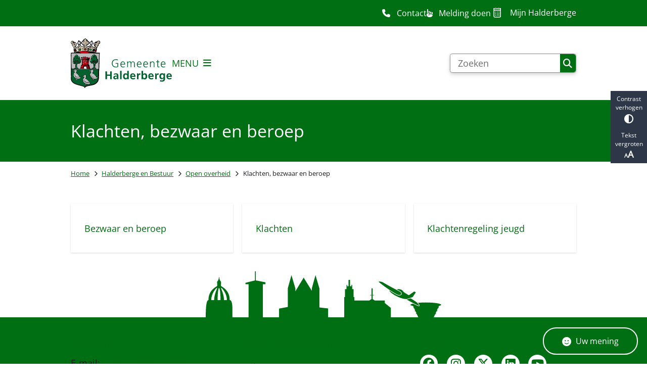

--- FILE ---
content_type: text/html; charset=utf-8
request_url: https://www.halderberge.nl/klachten-bezwaar-en-beroep
body_size: 23840
content:
<!DOCTYPE html><html lang="nl"><head><meta charSet="utf-8" data-next-head=""/><meta name="viewport" content="width=device-width, initial-scale=1" data-next-head=""/><title data-next-head="">Klachten, bezwaar en beroep | Gemeente Halderberge</title><link rel="shortcut icon" href="https://cuatro.sim-cdn.nl/halderbergee22a8e/uploads/2024-09/halderberge-logo-fc-favicon_1_1.ico?cb=wm6-ow72" data-next-head=""/><link rel="canonical" href="https://www.halderberge.nl/klachten-bezwaar-en-beroep" data-next-head=""/><meta name="title" content="Klachten, bezwaar en beroep" data-next-head=""/><meta name="description" content="Bezwaar en beroep - klacht indienen - klachtenregeling jeugd" data-next-head=""/><meta property="og:site_name" content="Gemeente Halderberge" data-next-head=""/><meta property="og:type" content="article" data-next-head=""/><meta property="og:url" content="https://www.halderberge.nl/klachten-bezwaar-en-beroep" data-next-head=""/><meta property="og:title" content="Klachten, bezwaar en beroep" data-next-head=""/><meta property="og:description" content="Bezwaar en beroep - klacht indienen - klachtenregeling jeugd" data-next-head=""/><meta property="og:updated_time" content="2025-04-07T06:22:40+02:00" data-next-head=""/><meta property="og:locale" content="nl" data-next-head=""/><meta name="article:publisher" content="Gemeente Halderberge" data-next-head=""/><meta name="article:published_time" content="2024-08-16T11:12:00+02:00" data-next-head=""/><meta name="article:modified_time" content="2025-04-07T06:22:40+02:00" data-next-head=""/><meta name="dcterms.title" content="Klachten, bezwaar en beroep" data-next-head=""/><meta name="dcterms.creator" content="Gemeente Halderberge" data-next-head=""/><meta name="dcterms.publisher" content="Gemeente Halderberge" data-next-head=""/><meta name="dcterms.date" content="2024-08-16T11:12:00+02:00" data-next-head=""/><meta name="dcterms.type" content="Overzichtspagina" data-next-head=""/><meta name="dcterms.language" content="nl" data-next-head=""/><meta name="twitter:card" content="summary_large_image" data-next-head=""/><meta name="twitter:description" content="Bezwaar en beroep - klacht indienen - klachtenregeling jeugd" data-next-head=""/><meta name="twitter:title" content="Klachten, bezwaar en beroep" data-next-head=""/><meta name="generator" content="SIMsite powered by Drupal" data-next-head=""/><meta name="robots" content="index, follow" data-next-head=""/><meta name="theme-color" content="#000000"/><link rel="manifest" href="/api/manifest"/><link rel="preload" as="script" href="https://halderberge.logging.simanalytics.nl/piwik.js" nonce="ODk1NzY3NGQtZGViYi00Mzg2LTk3MWItMDk5N2JiYzZkOGY5"/><link nonce="ODk1NzY3NGQtZGViYi00Mzg2LTk3MWItMDk5N2JiYzZkOGY5" rel="preload" href="https://cuatro.sim-cdn.nl/assets/2.8.5/_next/static/css/eccff8e127c8b8ab.css" as="style"/><link nonce="ODk1NzY3NGQtZGViYi00Mzg2LTk3MWItMDk5N2JiYzZkOGY5" rel="preload" href="https://cuatro.sim-cdn.nl/assets/2.8.5/_next/static/css/f2c8cc335ffa8c7e.css" as="style"/><link nonce="ODk1NzY3NGQtZGViYi00Mzg2LTk3MWItMDk5N2JiYzZkOGY5" rel="preload" href="https://cuatro.sim-cdn.nl/assets/2.8.5/_next/static/css/a2ffff8dfcce8310.css" as="style"/><link nonce="ODk1NzY3NGQtZGViYi00Mzg2LTk3MWItMDk5N2JiYzZkOGY5" rel="preload" href="https://cuatro.sim-cdn.nl/assets/2.8.5/_next/static/css/c93429a5151b89d7.css" as="style"/><link nonce="ODk1NzY3NGQtZGViYi00Mzg2LTk3MWItMDk5N2JiYzZkOGY5" rel="preload" href="https://cuatro.sim-cdn.nl/assets/2.8.5/_next/static/css/1cf0b0b2cdd7fa75.css" as="style"/><style data-theme="vars" data-next-head="">:root {
  --primary: #006e12;--white: #fff;--black: #000;--fontFamily: Open Sans;--fontFamilyHeadings: var(--fontFamily);--lineHeight: 1.5;--bodyBackgroundColor: #fff;--bodyColor: #6f6f6f;--bodyFontSize: 1.12rem;--paragraphOddColor: #60b3480e;--paragraphOddColorMobile: var(--bodyBackgroundColor);--paragraphEvenColor: #fff;--paragraphEvenColorMobile: #f4f4f4;--contentDesktopMaxWidth: 1200px;--contentLaptopMaxWidth: 1000px;--simpleLoaderColor: var(--primary);--loaderColor: var(--primary);--fontAwesomeFree: "Font Awesome 6 Free";--fontAwesomeBrands: "Font Awesome 6 Brands";--iconsColor: inherit;--bodyLineHeight: var(--lineHeight);--contentPaddingX: 10vw;--contentPaddingXMobile: 8vw;--contentTextDesktopMaxWidth: 600px;--contentTextLaptopMaxWidth: 65%;--contentHeaderDesktopMaxWidth: 800px;--contentHeaderLaptopMaxWidth: 800px;--contentColor: #1F1D21;--inputColor: #6f6f6f;--h1Color: #006e12;--h1FontFamily: var(--fontFamilyHeadings);--h1FontSize: 2.25rem;--h1FontStyle: normal;--h1FontWeight: 300;--h1LineHeight: var(--lineHeight);--h1MarginTop: 1rem;--h1MarginBottom: 1rem;--h2Color: var(--primary);--h2FontFamily: var(--fontFamilyHeadings);--h2FontSize: 1.3rem;--h2FontStyle: normal;--h2FontWeight: 400;--h2LineHeight: var(--lineHeight);--h2MarginTop: 0;--h2MarginBottom: 1rem;--h3Color: var(--primary);--h3FontFamily: var(--fontFamilyHeadings);--h3FontSize: 1.1rem;--h3FontStyle: normal;--h3FontWeight: 400;--h3LineHeight: var(--lineHeight);--h3MarginTop: 0;--h3MarginBottom: .5rem;--h4Color: var(--primary);--h4FontFamily: var(--fontFamilyHeadings);--h4FontSize: 1.2rem;--h4FontStyle: normal;--h4FontWeight: 400;--h4LineHeight: var(--lineHeight);--h4MarginTop: 0;--h4MarginBottom: .5rem;--h5Color: var(--primary);--h5FontFamily: var(--fontFamilyHeadings);--h5FontSize: 1.1rem;--h5FontStyle: italic;--h5FontWeight: 400;--h5LineHeight: var(--lineHeight);--h5MarginTop: 0;--h5MarginBottom: .5rem;--h6Color: var(--primary);--h6FontFamily: var(--fontFamilyHeadings);--h6FontSize: 1rem;--h6FontStyle: italic;--h6FontWeight: 400;--h6LineHeight: var(--lineHeight);--h6MarginTop: 0;--h6MarginBottom: .5rem;--imageBorderRadius: 0;--heroBackgroundColor: transparent;--heroTitleAndSearchbarTextColor: white;--heroTitleAndSearchbarTitleFontFamily: var(--fontFamily);--heroTitleAndSearchbarTitleFontWeight: inherit;--heroTitleAndSearchbarSubtitleFontFamily: var(--fontFamily);--heroTitleAndSearchbarSubtitleFontWeight: inherit;--heroTitleAndSearchbarSubTitleFontSize: 1.1rem;--heroTitleAndSearchbarBoxButtonIcon: "\f002";--heroTitleAndSearchbarContentTextDesktopMaxWidth: var(--contentTextDesktopMaxWidth);--heroTitleAndSearchbarContentTextLaptopMaxWidth: var(--contentTextLaptopMaxWidth);--heroTitleAndSearchbarContentTextTabletMaxWidth: var(--contentTextLaptopMaxWidth);--heroTitleAndSearchbarSearchBarWidthDesktop: 70%;--heroOrganizationIntroMobileBackground: var(--paragraphOddColor);--heroOrganizationIntroLogoMaxWidth: 300px;--paragraphFontSize: 1rem;--paragraphLineHeight: var(--lineHeight);--paragraphMarginBottom: 1rem;--paragraphPadding: 2rem;--paragraphOrderedListFontSize: var(--paragraphFontSize);--paragraphOrderedListLineHeight: var(--paragraphLineHeight);--paragraphColumnsTitleTextAlign: left;--paragraphColumnsGap: 2rem;--paragraphColumnsGapMobile: var(--paragraphColumnsGap);--paragraphCTABlockBorder: solid 1px var(--primary);--paragraphCTABlockBorderRadius: none;--paragraphCTABlockBoxShadow: none;--paragraphCTABlockBackground: var(--white);--paragraphCTABlockColor: inherit;--paragraphCTABlockButtonBackgroundColor: var(--callToActionBackgroundColor);--paragraphCTABlockButtonColor: var(--callToActionColor);--paragraphCTABlockButtonBorder: var(--callToActionBorder);--teaserPaddingLeft: 0px;--teaserPaddingBottom: 2rem;--teaserBorderLeftColor: transparent;--teaserBorderLeftWidth: 0;--listMarginLeft: 1.8rem;--listMarginLeftSubList: 1rem;--listItemPaddingLeft: 0;--ulMarginTop: 0.5rem;--ulMarginBottom: 2rem;--ulMarginLeft: var(--listMarginLeft);--ulMarginLeftSubList: var(--listMarginLeftSubList);--ulListItemPaddingLeft: var(--listItemPaddingLeft);--olMarginTop: 0;--olMarginBottom: 2rem;--olMarginLeft: var(--listMarginLeft);--olMarginLeftSubList: var(--listMarginLeftSubList);--olListItemPaddingLeft: var(--listItemPaddingLeft);--liMarginBottom: 0;--tableHeadingCellColor: "";--tableHeadingCellBackgroundColor: "";--tableCellPadding: 15px;--tableCellMinWidth: 100px;--tableCaptionColor: var(--contentColor);--tableCaptionFontSize: var(--bodyFontSize);--tableCaptionFontStyle: italic;--rssButtonFontSize: 0.7rem;--rssButtonFontColor: var(--primary);--rssButtonColor: var(--primary);--linkColor: #006e12;--linkColorOnHover: var(--linkColor);--linkUnderLineOffset: auto;--buttonColor: #fff;--buttonBackgroundColor: #006e12;--buttonHoverBackgroundColor: var(--buttonBackgroundColor);--buttonHoverColor: var(--buttonColor);--buttonHoverOpacity: 0.9;--buttonDisabledColor: var(--white);--buttonDisabledBackgroundColor: #585858;--buttonBorder: none;--buttonBorderRadius: 0rem;--buttonFontWeight: 400;--bulletColor: "";--bulletColorFooter: "";--bulletIcon: "\f105";--bulletFontSize: 1rem;--bulletMargin: 1rem;--bulletLineHeight: calc(var(--paragraphLineHeight) * 1rem);--iconHoverColor: var(--white);--iconRoundedColor: var(--primary);--iconRoundedBackgroundColor: var(--white);--shareButtonColor: var(--buttonColor);--shareButtonBackgroundColor: var(--buttonBackgroundColor);--cardColorOnHover: inherit;--callToActionBackgroundColor: var(--primary);--callToActionColor: var(--white);--callToActionBorder: var(--buttonBorder);--callToActionHoverBackgroundColor: var(--callToActionBackgroundColor);--callToActionHoverColor: var(--callToActionColor);--callToAction2BackgroundColor: var(--primary);--callToAction2Color: var(--white);--callToAction2Border: var(--buttonBorder);--callToAction2HoverBackgroundColor: var(--callToAction2BackgroundColor);--callToAction2HoverColor: var(--callToAction2Color);--buttonArrowShapeBackgroundColor: var(--buttonBackgroundColor);--buttonArrowShapeBorderRadius: var(--buttonBorderRadius);--buttonArrowShapeColor: var(--buttonColor);--buttonArrowShapeHoverBackgroundColor: var(--buttonHoverBackgroundColor);--buttonArrowShapeHoverColor: var(--buttonHoverColor);--logoMaxWidth: 200px;--logoMobileMaxWidth: 150px;--logoMargin: 0rem;--logoTabletPortraitMargin: var(--logoMargin);--logoContrastFilter: grayscale(100%);--mainNavColor: var(--primary);--mainNavColorMobile: var(--mainNavColor);--mainNavFontSize: 0.9rem;--mainNavIconColor: inherit;--mainNavPadding: 0.5rem;--mainNavSeparatorColor: var(--primary);--navColor: #006e12;--fullWidthMenuBackgroundColor: var(--primary);--fullWidthMenuColor: var(--white);--openSubmenuIconColor: #666;--topMainNavColor: var(--primary);--topMainNavIconColor: var(--mainNavIconColor);--topMainNavBackgroundColor: #f4f4f4;--topMainNavBorderHeight: 10px;--headerBackgroundColor: var(--white);--headerBoxShadow: 0 2px 4px 0 rgba(0,0,0,0.10);--headerSearchbarNextToMenuSearchButtonBackgroundColor: var(--buttonBackgroundColor);--headerSearchbarNextToMenuSearchButtonColor: var(--buttonColor);--headerSearchbarNextToMenuSearchButtonBorder: var(--buttonBorder);--headerSearchbarNextToMenuSearchButtonBorderBottom: var(--headerSearchbarNextToMenuSearchButtonBorder);--stickyHeaderLogoHeight: calc(0.5 * 5dvw + 5dvh);--navBorderColor: var(--primary);--activeSubNavColor: var(--primary);--activeSubNavIconColor: var(--mainNavIconColor);--activeSubNavBackgroundColor: #f4f4f4;--activeMainNavBorderColor: var(--primary);--mobileMenuActiveAndHoverSubNavColor: var(--activeSubNavColor);--mobileMenuActiveAndHoverSubNavBackgroundColor: var(--activeSubNavBackgroundColor);--mobileMenuCloseButtonColor: var(--primary);--searchBoxButtonColor: var(--white);--searchBoxButtonBackgroundColor: var(--primary);--searchBoxButtonBackgroundColorOnBlur: #b0b0b0;--searchBoxColor: #6f6f6f;--searchBoxPlaceholderColor: #6f6f6f;--searchBoxDesktopWidth: 50%;--searchBoxVerticalDesignDesktopWidth: 70%;--searchBoxShadow: 0 4px 8px 0 rgba(0, 0, 0, .12), 0 2px 4px 0 rgba(0, 0, 0, .08);--searchBoxFontSize: 1rem;--searchBoxBorderRadius: .25rem;--searchBoxBorder: 1px solid #8F8F8F;--searchSuggestionsTitleColor: var(--primary);--searchSuggestionsDescriptionColor: var(--contentColor);--searchSuggestionsHoverColor: #f4f4f4;--searchResultsURLFontColor: #b8c2cc;--searchResultsDatelineFontSize: .875rem;--searchResultsDatelineFontColor: var(--contentColor);--searchResultsDatelineFontWeight: normal;--searchResultsTopBarBackgroundColor: none;--searchResultsTopBarPadding: 0px;--searchResultsHighlightedSearchWordColor: inherit;--socialButtonsColor: var(--white);--socialButtonsBackgroundColor: var(--primary);--contentHeaderBorderBottom: none;--contentHeaderPaddingBottom: initial;--contentListItemBorderRadius: unset;--contentListItemDateBorderColor: var(--primary);--contentListPlaceholderBackgroundColor: #dae1e7;--contentListImageBorderRadius: unset;--contentListBulletIcon: var(--bulletIcon);--contentListBulletIconMargin: var(--bulletMargin);--contentListButtonIcon: "\f105";--contentListButtonBackgroundColor: var(--buttonBackgroundColor);--contentListButtonBorder: var(--buttonBorder);--contentListButtonBorderRadius: var(--buttonBorderRadius);--contentListActionButtonBackgroundColor: var(--buttonBackgroundColor);--contentListActionButtonBorder: var(--buttonBorder);--contentListActionButtonBorderRadius: var(--buttonBorderRadius);--contentListActionButtonIcon: "\f105";--itemLayoutListItemMargin: 2rem;--contentListTwoColumnsTitleFontSize: var(--bodyFontSize);--contentListTwoColumnsTitleTextDecoration: underline;--contentListTwoColumnsTitleColor: var(--linkColor);--contentListTwoColumnsTitleFontFamily: var(--fontFamily);--contentListTwoColumnsTitleLineHeight: var(--bodyLineHeight);--contentListItemTitleFontSize: var(--bodyFontSize);--contentListItemTitleTextDecoration: underline;--contentListItemTitleColor: var(--linkColor);--contentListItemTitleFontFamily: var(--fontFamily);--contentListItemTitleLineHeight: var(--bodyLineHeight);--paragraphListDateColor: #000;--paragraphListTitleColor: var(--primary);--promotedItemsBoxShadow: none;--verticalDesignTopTaskBackgroundHeight: 50vh;--verticalDesignTopTaskBackgroundHeightMobile: 250px;--verticalDesignTopTaskBackgroundMinHeight: 450px;--verticalDesignFooterColumnsColor: var(--white);--verticalDesignFooterColumnsBackgroundColor: #006e12;--verticalDesignParagraphOddColor: var(--paragraphOddColor);--verticalDesignParagraphEvenColor: var(--paragraphEvenColor);--ratingFormToggleButtonFontColor: var(--white);--ratingFormToggleButtonBorderColor: var(--white);--ratingFormToggleButtonBackgroundColor: var(--primary);--ratingFormTextColor: var(--primary);--ratingFormSmileySmileColor: #37b73b;--ratingFormSmileyNeutralColor: #ffae07;--ratingFormSmileyFrownColor: #ff0035;--ratingFormBackgroundColor: var(--cookieBannerBackgroundColor);--ratingFormShadow: rgba(14, 30, 37, 0.12) 0px 2px 4px 0px, rgba(14, 30, 37, 0.32) 0px 2px 16px 0px;--ratingFormSubmitButtonBackgroundColor: var(--primary);--ratingFormSubmitButtonFontColor: var(--white);--ratingFormSubmitButtonBackgroundColorOnBlur: #b0b0b0;--notFoundFormBackgroundColor: #efefef;--notFoundFormButtonsFontSize: 1rem;--notFoundFormButtonsFontFamily: var(--fontFamily);--notFoundFormButtonsFontTransform: uppercase;--notFoundFormPositiveButtonFontColor: var(--white);--notFoundFormPositiveButtonBackgroundColor: var(--primary);--notFoundFormNegativeButtonFontColor: var(--white);--notFoundFormNegativeButtonBackgroundColor: #9a002a;--notFoundFormButtonBackgroundColorOnBlur: #b0b0b0;--notFoundFormSubmitButtonFontColor: var(--white);--notFoundFormSubmitButtonBackgroundColor: var(--primary);--notFoundFormInputColor: var(--black);--notFoundFormLabelColor: var(--black);--formErrorListBackgroundColor: #efefef;--formErrorListBorder: none;--errorMessageEmailColor: #9a002a;--cookieBannerColorInvertedBackgroundColor: var(--primary);--cookieBannerColorInverted: false;--cookieBannerSmall: true;--cookieModalBackground: var(--white);--selectBlockSectionBackground: #efefef;--selectBlockSectionIcons: var(--primary);--fullWidthContentHeaderPageTitleColor: var(--h1Color);--fullWidthImageMaxHeight: none;--dropdownBackgroundColorHover: #f7fafc;--dropdownBackgroundColorActive: var(--primary);--dropdownOptionIcon: "\f111";--dropdownOptionIconActive: "\f192";--footerCallToActionBackgroundColor: var(--callToActionBackgroundColor);--footerCallToActionHoverBackgroundColor: var(--footerCallToActionBackgroundColor);--footerCallToActionHoverColor: var(--footerCallToActionColor);--footerCallToActionColor: var(--callToActionColor);--footerCallToActionBorder: var(--callToActionBorder);--footerCallToAction2BackgroundColor: var(--callToAction2BackgroundColor);--footerCallToAction2HoverBackgroundColor: var(--footerCallToAction2BackgroundColor);--footerCallToAction2HoverColor: var(--footerCallToAction2Color);--footerCallToAction2Color: var(--callToAction2Color);--footerCallToAction2Border: solid 1px white;--footerExternalLinkBackground: transparent;--submenuBackgroundColor: transparent;--blockQuoteFontSize: 2rem;--blockQuoteFontStyle: italic;--blockQuoteLineHeight: var(--lineHeight);--blockQuoteColor: var(--primary);--blockQuoteBackgroundColor: #fff;--blockQuoteBorderColor: #dcdcdc;--blockQuotePadding: 0.5rem 1.5rem 1.5rem 0;--blockQuoteIconColor: var(--bodyColor);--overlayBackground: var(--primary);--overlayColor: var(--white);--overlayLayoutCloseButtonColor: var(--overlayColor);--searchOverlayButtonDesktopIcon: "\f002";--searchOverlayBackground: var(--overlayBackground);--menuOverlayColor: var(--overlayColor);--menuOverlayBackground: var(--overlayBackground);--menuOverlayMobileQuickMenuColor: var(--white);--menuOverlayMobileQuickMenuBackgroundColor: var(--primary);--menuOverlayMobileQuickMenuBorder: 1px solid var(--white);--menuOverlayMobileQuickMenuBorderRadius: 5px;--menuOverlaySubLinkBulletIcon: var(--bulletIcon);--wysiwygEmbeddedImageMarginRight: 2rem;--wysiwygEmbeddedImageMarginBottom: 2rem;--wysiwygEmbeddedImageMarginLeft: 2rem;--figcaptionFontSize: 0.75rem;--contentTeaserFontStyle: normal;--contentTeaserFontWeight: bold;--contentIntroFontSize: var(--paragraphFontSize);--contentIntroLineHeight: var(--paragraphLineHeight);--contentIntroFontStyle: var(--contentTeaserFontStyle);--contentIntroFontWeight: var(--contentTeaserFontWeight);--focusColor: var(--black);--focusBackgroundColor: var(--white);--focusBoxShadow: 0 10px 15px -3px rgba(255, 255, 255, 0.4), 0 4px 6px -2px rgba(255, 255, 255, 0.4);--focusOutlineWidth: 3px;--focusOutlineStyle: dotted;--focusOutlineColor: var(--black);--focusOutlineColorContrast: var(--focusOutlineColor);--focusColorContrast: var(--focusColor);--focusBackgroundColorContrast: var(--focusBackgroundColor);--focusBoxShadowContrast: var(--focusBoxShadow);--transparentHeaderOffsetDesktop: 0;--transparentHeaderOffsetMobile: 0;--moderationStateColor: white;--scrollToTopButtonColor: #006e12;--scrollToTopButtonBackgroundColor: white;--openingHoursSelectedTabColor: #FC0000;--openingHoursTabColor: #006e12;--paragraphPaddingDetailsPageBottomLast: 1rem;--paragraphPaddingLandingPageBottomLast: 1rem;--openingHoursTabBackgroundColor: #efefef;--useNewCookieBar: true;--useAccessibleMenu: true;--footerBorderMinWidth: 100%;--footerBorderHeight: 110px;--footerBorderMargin: 0 auto;--footerBorderHeightMobile: 75px;--paginationBackgroundColor: none;--paginationBorderBottom: none;--paginationColor: #006e12;--paginationDisabledOpacity: 0.3;--paginationPadding: 0.5rem;--paginationSelectedBackgroundColor: #006e12;--paginationSelectedBorderBottom: 2px solid var(--secondary);--paginationSelectedColor: #fff;--paginationTextDecoration: none;--colouredTopTasksDesignBlockBackgroundColor1: #009ee1;--colouredTopTasksDesignBlockBackgroundColor2: #83b131;--colouredTopTasksDesignBlockBackgroundColor3: #767e7e;--colouredTopTasksDesignBlockBackgroundColor4: #5B3393;--colouredTopTasksDesignBlockBackgroundColor5: #177397;--colouredTopTasksDesignBlockRadius: 15px;--footerCallToAction2BorderRadius: 9999px;--contentHeroOverlayTitleMarginBottom: 0px;
}</style><script type="application/ld+json" data-next-head="">[]</script><style data-theme="vars" data-next-head="">:root {
  --accessibilityBarBackground: #2d3748;--accessibilityBarColor: var(--white);--accessibilityBarBorderRadius: 0;--accessibilityBarGap: 0;
}</style><style data-theme="vars" data-next-head="">:root {
  --contentHeroOverlayHeaderOffsetDesktop: 2rem 0 2rem 0;--contentHeroOverlayHeaderOffsetMobile: 2rem 0 2rem 0;--contentHeroOverlayTextColor: white;--contentHeroOverlayLinkColor: var(--contentHeroOverlayTextColor);--contentHeroOverlayTitleFontSize: 1.875rem;--contentHeroOverlayTitleFontSizeMobile: 1.5rem;--contentHeroOverlayTitleLineHeight: 1.5;--contentHeroOverlayTitleMarginBottom: 0px;--contentHeroOverlayBackground: var(--primary);--contentHeroOverlayColumnSpace: 0%;--contentHeroOverlayObjectFit: cover;--contentHeroOverlayIntroFontWeight: var(--contentIntroFontWeight);
}</style><style data-theme="vars" data-next-head="">:root {
  --breadcrumbLinkColor: var(--primary);--breadcrumbFontSize: 0.75rem;--breadcrumbFontFamily: var(--fontFamily);--breadcrumbSeparatorIconColor: var(--bulletColor);--breadcrumbSeparatorIcon: "\f054";--breadcrumbMarginTop: 0.75rem;--breadcrumbMarginBottom: 0.75rem;
}</style><style data-theme="vars" data-next-head="">:root {
  --submenuThreeColumnsBorderRadius: 0;--submenuThreeColumnsIconFontSize: 1.4rem;--submenuThreeColumnsLinkTextFontSize: inherit;--submenuThreeColumnsBoxShadow: 0 1px 3px 0 rgba(0, 0, 0, 0.1), 0 1px 2px 0 rgba(0, 0, 0, 0.06);
}</style><style data-theme="vars" data-next-head="">:root {
  --footerBorderMinWidth: 100%;--footerBorderBackground: none;--footerBorderHeight: 110px;--footerBorderHeightMobile: 75px;--footerBorderMargin: 0 auto;--footerBorderMarginMobile: var(--footerBorderMargin);
}</style><style data-theme="vars" data-next-head="">:root {
  --linkableHeadingScrollMarginTop: 0px;--linkableHeadingScrollMarginTopMobile: var(--linkableHeadingScrollMarginTop);
}</style><style data-theme="vars" data-next-head="">:root {
  --scrollToTopButtonBackgroundColor: white;--scrollToTopButtonColor: #006e12;--scrollToTopButtonBorder: none;--scrollToTopButtonBorderRadius: 0px;
}</style><style data-theme="vars" data-next-head="">:root {
  --quickLinksFontSize: 0.9rem;--quickLinksColor: #fff;--quickLinksButtonBackgroundColor: var(--buttonBackgroundColor);--quickLinksButtonColor: var(--buttonColor);--quickLinksButtonBorderRadius: var(--buttonBorderRadius);--quickLinksButtonHoverBackgroundColor: var(--buttonHoverBackgroundColor);--quickLinksButtonHoverColor: var(--quickLinksButtonColor);--quickLinksButtonPadding: 0.5rem 1rem;--quickLinksGap: 2rem;
}</style><link rel="stylesheet" href="https://cuatro.sim-cdn.nl/assets/2.8.5/iconFonts/opengemeenten/css/opengemeenten.css"/><link rel="stylesheet" href="https://cuatro.sim-cdn.nl/assets/2.8.5/iconFonts/toptaken/css/toptaken.css"/><link rel="stylesheet" href="https://cuatro.sim-cdn.nl/assets/2.8.5/iconFonts/fontawesome6/css/fontawesome.6.7.2.css"/><link rel="stylesheet" href="https://cuatro.sim-cdn.nl/assets/2.8.5/iconFonts/fontawesome6/css/v5-font-face.css"/><link rel="stylesheet" href="https://cuatro.sim-cdn.nl/assets/2.8.5/iconFonts/fontawesome6/css/v4-shims.css"/><link rel="stylesheet" href="https://cuatro.sim-cdn.nl/assets/2.8.5/fonts/openDyslexic/css/open-dyslexic.css"/><link rel="stylesheet" href="https://fonts.bunny.net/css?family=Open+Sans&amp;display=swap"/><link nonce="ODk1NzY3NGQtZGViYi00Mzg2LTk3MWItMDk5N2JiYzZkOGY5" rel="stylesheet" href="https://cuatro.sim-cdn.nl/assets/2.8.5/_next/static/css/eccff8e127c8b8ab.css" data-n-g=""/><link nonce="ODk1NzY3NGQtZGViYi00Mzg2LTk3MWItMDk5N2JiYzZkOGY5" rel="stylesheet" href="https://cuatro.sim-cdn.nl/assets/2.8.5/_next/static/css/f2c8cc335ffa8c7e.css" data-n-p=""/><link nonce="ODk1NzY3NGQtZGViYi00Mzg2LTk3MWItMDk5N2JiYzZkOGY5" rel="stylesheet" href="https://cuatro.sim-cdn.nl/assets/2.8.5/_next/static/css/a2ffff8dfcce8310.css" data-n-p=""/><link nonce="ODk1NzY3NGQtZGViYi00Mzg2LTk3MWItMDk5N2JiYzZkOGY5" rel="stylesheet" href="https://cuatro.sim-cdn.nl/assets/2.8.5/_next/static/css/c93429a5151b89d7.css"/><link nonce="ODk1NzY3NGQtZGViYi00Mzg2LTk3MWItMDk5N2JiYzZkOGY5" rel="stylesheet" href="https://cuatro.sim-cdn.nl/assets/2.8.5/_next/static/css/1cf0b0b2cdd7fa75.css"/><noscript data-n-css="ODk1NzY3NGQtZGViYi00Mzg2LTk3MWItMDk5N2JiYzZkOGY5"></noscript><script defer="" nonce="ODk1NzY3NGQtZGViYi00Mzg2LTk3MWItMDk5N2JiYzZkOGY5" noModule="" src="https://cuatro.sim-cdn.nl/assets/2.8.5/_next/static/chunks/polyfills-42372ed130431b0a.js"></script><script defer="" src="https://cuatro.sim-cdn.nl/assets/2.8.5/_next/static/chunks/SubmenuThreeColumns.5cbe2bce5db8213e.js" nonce="ODk1NzY3NGQtZGViYi00Mzg2LTk3MWItMDk5N2JiYzZkOGY5"></script><script defer="" src="https://cuatro.sim-cdn.nl/assets/2.8.5/_next/static/chunks/5497.344791da1e09bbba.js" nonce="ODk1NzY3NGQtZGViYi00Mzg2LTk3MWItMDk5N2JiYzZkOGY5"></script><script defer="" src="https://cuatro.sim-cdn.nl/assets/2.8.5/_next/static/chunks/RatingForm.7e071c3281dc7afa.js" nonce="ODk1NzY3NGQtZGViYi00Mzg2LTk3MWItMDk5N2JiYzZkOGY5"></script><script src="https://cuatro.sim-cdn.nl/assets/2.8.5/_next/static/chunks/webpack-f90ce1d81180431b.js" nonce="ODk1NzY3NGQtZGViYi00Mzg2LTk3MWItMDk5N2JiYzZkOGY5" defer=""></script><script src="https://cuatro.sim-cdn.nl/assets/2.8.5/_next/static/chunks/framework-31a549d445d65f75.js" nonce="ODk1NzY3NGQtZGViYi00Mzg2LTk3MWItMDk5N2JiYzZkOGY5" defer=""></script><script src="https://cuatro.sim-cdn.nl/assets/2.8.5/_next/static/chunks/main-9a1d1c90904caae0.js" nonce="ODk1NzY3NGQtZGViYi00Mzg2LTk3MWItMDk5N2JiYzZkOGY5" defer=""></script><script src="https://cuatro.sim-cdn.nl/assets/2.8.5/_next/static/chunks/pages/_app-3464f2b3097eb39a.js" nonce="ODk1NzY3NGQtZGViYi00Mzg2LTk3MWItMDk5N2JiYzZkOGY5" defer=""></script><script src="https://cuatro.sim-cdn.nl/assets/2.8.5/_next/static/chunks/5394-a5a82fe66e7d9bfd.js" nonce="ODk1NzY3NGQtZGViYi00Mzg2LTk3MWItMDk5N2JiYzZkOGY5" defer=""></script><script src="https://cuatro.sim-cdn.nl/assets/2.8.5/_next/static/chunks/558-229df1cc704f9d31.js" nonce="ODk1NzY3NGQtZGViYi00Mzg2LTk3MWItMDk5N2JiYzZkOGY5" defer=""></script><script src="https://cuatro.sim-cdn.nl/assets/2.8.5/_next/static/chunks/5880-042c3be96ebee289.js" nonce="ODk1NzY3NGQtZGViYi00Mzg2LTk3MWItMDk5N2JiYzZkOGY5" defer=""></script><script src="https://cuatro.sim-cdn.nl/assets/2.8.5/_next/static/chunks/pages/%5B%5B...all%5D%5D-70a73dbb635ed5de.js" nonce="ODk1NzY3NGQtZGViYi00Mzg2LTk3MWItMDk5N2JiYzZkOGY5" defer=""></script><script src="https://cuatro.sim-cdn.nl/assets/2.8.5/_next/static/2.8.5/_buildManifest.js" nonce="ODk1NzY3NGQtZGViYi00Mzg2LTk3MWItMDk5N2JiYzZkOGY5" defer=""></script><script src="https://cuatro.sim-cdn.nl/assets/2.8.5/_next/static/2.8.5/_ssgManifest.js" nonce="ODk1NzY3NGQtZGViYi00Mzg2LTk3MWItMDk5N2JiYzZkOGY5" defer=""></script></head><body><div id="__next"><div id="BodyWrapper_wrapper__767Lq" class="BodyWrapper_focusStyles__riH7z"><section aria-label="Laden van de pagina" class="Accessibility_visuallyHidden__7de9x"><div class="NextPageLoader_loader__7xyNW no_solr" role="status"><p>De inhoud is geladen.</p></div></section><section tabindex="-1" aria-label="Skiplinks" id="skiplinks"><ul class="Skiplinks_skipLinks__bKEoQ no_solr"><li class="Skiplinks_skipLinksListItem__DK58w"><a href="#skip-links-content" class="Skiplinks_skipLinksLink__tJqsF">Naar de inhoud gaan</a></li></ul></section><dialog aria-hidden="true" aria-labelledby="cookie_modal_heading" class="no_solr"><div class="Modal_modal__l4yBn"><div class="Modal_container__T5Dvn"><div class="Modal_buttons__0MBpx"><button type="button" class="Modal_closeButton__Foob_"><span aria-hidden="true" class="fa fa-solid fa-xmark Modal_closeIcon__6YjI8"></span><span class="Accessibility_visuallyHidden__7de9x">Sluit cookie-instellingen</span></button></div><div class="content-wrapper Modal_wrapper__pTQ5P"><form class="CookieModal_wrapper__DnSIB"><h2 id="cookie_modal_heading" class="CookieModal_heading__gSXuB">Cookie-instellingen beheren</h2><div class="CookieModal_intro__M8MuR HTMLBody_htmlBody__BqDAh"><p>Gemeente Halderberge plaatst cookies voor het anoniem bijhouden van statistieken om de website continu te kunnen verbeteren. Ook gebruiken wij cookies om de content op de website zo optimaal mogelijk aan te bieden. Hiervoor vragen wij uw akkoord.</p></div><fieldset class="CookieModal_cookieModalFieldset__Sr2Gw"><legend class="CookieModal_legend__VHfji">Functionele cookies</legend><div class="CookieModal_cookieModalCheckbox__3vCAp"><div class="CookieModal_checkboxWrapper__NdbUD"><input class="CookieModal_checkBox__WShdc" type="checkbox" id="readspeaker" disabled="" name="functional" checked=""/><label for="readspeaker" aria-describedby="explanation-readspeaker" class="CookieModal_pointerCursor__PJvLo only-focus-on-tab CookieModal_label__5KNdp">ReadSpeaker<!-- --> (niet aanpasbaar)</label></div><div id="explanation-readspeaker" class="CookieModal_explanationText__0_pCX"><p>Met ReadSpeaker kan de inhoud van de website worden voorgelezen.</p></div></div><div class="CookieModal_cookieModalCheckbox__3vCAp"><div class="CookieModal_checkboxWrapper__NdbUD"><input class="CookieModal_checkBox__WShdc" type="checkbox" id="matomo" disabled="" name="functional" checked=""/><label for="matomo" aria-describedby="explanation-matomo" class="CookieModal_pointerCursor__PJvLo only-focus-on-tab CookieModal_label__5KNdp">SIManalytics Tag Manager<!-- --> (niet aanpasbaar)</label></div><div class="CookieModal_explanationText__0_pCX HTMLBody_htmlBody__BqDAh" id="explanation-matomo"><p>Gemeente Halderberge maakt gebruik van de SIManalytics Tag Manager om scripts op de website in te laden. Dit betreffen functionele scripts.</p></div></div></fieldset><fieldset class="CookieModal_cookieModalFieldset__Sr2Gw"><legend class="CookieModal_legend__VHfji">Analytische cookies</legend><div class="CookieModal_cookieModalCheckbox__3vCAp"><div class="CookieModal_checkboxWrapper__NdbUD"><input class="CookieModal_checkBox__WShdc" type="checkbox" id="sim_analytics" disabled="" name="analytical" checked=""/><label for="sim_analytics" aria-describedby="explanation-sim_analytics" class="CookieModal_pointerCursor__PJvLo only-focus-on-tab CookieModal_label__5KNdp">SIManalytics<!-- --> (niet aanpasbaar)</label></div><div id="explanation-sim_analytics" class="CookieModal_explanationText__0_pCX"><p>Gemeente Halderberge gebruikt SIManalytics om haar dienstverlening te verbeteren. SIManalytics verzamelt geen persoonsgegevens.</p></div></div></fieldset><fieldset class="CookieModal_cookieModalFieldset__Sr2Gw"><legend class="CookieModal_legend__VHfji">Overige cookies</legend><div class="CookieModal_cookieModalCheckbox__3vCAp"><div class="CookieModal_checkboxWrapper__NdbUD"><input class="CookieModal_checkBox__WShdc" type="checkbox" id="external_media" name="other"/><label for="external_media" aria-describedby="explanation-external_media" class="CookieModal_pointerCursor__PJvLo only-focus-on-tab CookieModal_label__5KNdp">Externe media</label></div><div id="explanation-external_media" class="CookieModal_explanationText__0_pCX"><p>Pagina-onderdelen van andere websites, zoals YouTube of Vimeo, verzamelen mogelijk gegevens om hun producten te verbeteren.</p></div></div><div class="CookieModal_cookieModalCheckbox__3vCAp"><div class="CookieModal_checkboxWrapper__NdbUD"><input class="CookieModal_checkBox__WShdc" type="checkbox" id="maps" name="other"/><label for="maps" aria-describedby="explanation-maps" class="CookieModal_pointerCursor__PJvLo only-focus-on-tab CookieModal_label__5KNdp">Kaarten</label></div><div id="explanation-maps" class="CookieModal_explanationText__0_pCX"><p>Kaart services zoals Leaflet verzamelen gegevens om hun producten te verbeteren.</p></div></div></fieldset><div class="CookieModal_buttonWrapper__rJbZK"><button type="button" class="CookieModal_button__EBf5n Button_button__eAGUb Button_button__eAGUb">Keuze opslaan</button><button type="button" class="CookieModal_button__EBf5n Button_button__eAGUb CookieModal_secondary__7ZOu7 Button_callToAction2__mpp0G Button_button__eAGUb">Accepteer alle cookies</button></div></form></div></div><div class="Modal_background__jLQ5b" role="presentation"></div></div></dialog><section aria-label="Toegankelijkheidsbalk" class="AccessibilityBar_accessibilityBar__k20_I no_solr  AccessibilityBar_gridRow_3__Xuyur"><div class="AccessibilityBar_contrast__fRyyN"><button class="contrast AccessibilityBar_abButton__yxIFl" type="button">Contrast verhogen<span class="AccessibilityBar_abIcon__X9oYt AccessibilityBar_abIconContrast__oFo2P" role="img" aria-hidden="true"></span></button></div><div class="AccessibilityBar_font__KmkUo"><button class="large-font AccessibilityBar_abButton__yxIFl" type="button">Tekst vergroten<span class="AccessibilityBar_abIcon__X9oYt AccessibilityBar_abIconLargeFont__1ECu_" role="img" aria-hidden="true"></span></button></div></section><div id="content" class="Page_stickyFooter__10yXn StickyFooter_stickyFooter__R8OLv"><header class="HeaderFlexible_flexibleHeader__3x0M_ flexible-header no_solr rs_preserve"><div class="HeaderFlexible_mobile__BJSMG"><div class="HeaderFlexible_row__ZHTSJ HeaderFlexible_sticky__jdZZX"><div class="HeaderFlexible_container__X5FBa" style="padding:0.0rem 0"><div class="FlexibleHeaderLogo_logoWrapper__k_5pA logo-wrapper"><a title="Ga naar de homepage" href="/"><picture><img class="logo-img" width="64" height="64" src="https://cuatro.sim-cdn.nl/halderbergee22a8e/uploads/2024-10/halderberge_logo_fc_-_payoff_rechts.svg?cb=oFa-oKEG" alt="Logo gemeente Halderberge, ga naar de startpagina"/></picture></a></div><div class="FlexibleElements_elementGroup__EDuSH" style="justify-content:flex-end;flex-direction:row;align-items:center"><button type="button" id="site-navigation-«Rdab9j6»" aria-expanded="false" class="menu-button OpenButton_openButton__sT749" aria-label="Open het menu" tabindex="0"><span class="OpenButton_openButtonLabel__mM0bL">Menu</span><span aria-hidden="true" class="OpenButton_openButtonIcon__PMZlR FontAwesome_fontAwesome__Q7inz"></span></button><div class="SearchBar_searchIsCollapsed__wTqyk search-bar rs_skip"><button type="button" class="SearchBar_expandButton__oCNBY" aria-label="Open zoeken" aria-expanded="false" tabindex="0"><span class="SearchBar_expandIcon__OMRyD fa fa-search" role="img" aria-hidden="true"></span></button></div></div></div></div></div><div class="HeaderFlexible_desktop__5zfaq"><div class="HeaderFlexible_row__ZHTSJ HeaderFlexible_sticky__jdZZX" style="background:#006e12"><div class="HeaderFlexible_container__X5FBa" style="align-items:center;padding:0.5rem 0"><div class="FlexibleElements_elementGroup__EDuSH" style="flex-direction:row;justify-content:flex-end;align-items:center;-quick-links-color:#fff;gap:0.5rem"><div class="QuickLinks_quickLinks__sIT_t"><nav aria-label="Snelmenu"><ul><li><a class="QuickLinks_link__gNE58" href="/contact"><span class="toptasks-list-icon fas fa-phone QuickLinks_icon__7Z1p5 fas fa-phone" role="img" aria-hidden="true"></span><span class="extra-menu-item QuickLinks_linkText__ROscj">Contact</span></a></li><li><a class="QuickLinks_link__gNE58" href="/melding-doen"><span class="toptasks-list-icon fas fa-hand-point-up QuickLinks_icon__7Z1p5 fas fa-hand-point-up" role="img" aria-hidden="true"></span><span class="extra-menu-item QuickLinks_linkText__ROscj">Melding doen</span></a></li><li><a href="https://mijnzaken.halderberge.nl/pip/login" class="QuickLinks_link__gNE58"><span class="toptasks-list-icon opengemeenten-Agenda QuickLinks_icon__7Z1p5 opengemeenten-Agenda" role="img" aria-hidden="true"></span><span class="extra-menu-item QuickLinks_linkText__ROscj">Mijn Halderberge</span></a></li></ul></nav></div></div></div></div><div class="HeaderFlexible_row__ZHTSJ HeaderFlexible_sticky__jdZZX"><div class="HeaderFlexible_container__X5FBa" style="align-items:center;padding:0rem"><div class="FlexibleHeaderLogo_logoWrapper__k_5pA logo-wrapper"><a title="Ga naar de homepage" href="/"><picture><img class="logo-img" width="64" height="64" src="https://cuatro.sim-cdn.nl/halderbergee22a8e/uploads/2024-10/halderberge_logo_fc_-_payoff_rechts.svg?cb=oFa-oKEG" alt="Logo gemeente Halderberge, ga naar de startpagina"/></picture></a></div><button type="button" id="site-navigation-«Racb9j6»" aria-expanded="false" class="menu-button OpenButton_openButton__sT749" aria-label="Open het menu" tabindex="0"><span class="OpenButton_openButtonLabel__mM0bL">Menu</span><span aria-hidden="true" class="OpenButton_openButtonIcon__PMZlR FontAwesome_fontAwesome__Q7inz"></span></button><div class="FlexibleElements_elementGroup__EDuSH" style="flex-direction:row;justify-content:flex-end;align-items:center;gap:0.5rem"><div class="SearchBar_searchBar__QVgwE search-bar rs_skip"><form role="search"><div role="presentation" class="SearchBar_searchBarContainer__zFrYq"><input id="search-bar-«Rucb9j6»" class="SearchBar_searchBarInput__sMZ85 search-bar-input" type="search" title="Zoeken" aria-label="Zoeken" placeholder="Zoeken" autoComplete="off" aria-haspopup="true" name="trefwoord" value=""/></div><button class="SearchBar_button__WQtkm SearchBar_searchButton__fDxpG search-button" type="submit"><span class="SearchBar_icon__tyuo_ fa fa-search" role="img" aria-hidden="true"></span>Zoeken</button></form></div></div></div></div></div></header><main id="skip-links-content" class="content-details-container ContentDetailsContainer_contentDetailsContainer__4zGtc"><article itemScope="" class="main-content content-wrapper"><div class="hero ContentHeroOverlay_contentHeroOverlay__S_qL4" style="background:var(--contentHeroOverlayBackground)"><div class="ContentHeroOverlay_container__dsukA"><div class="ContentHeroOverlay_content__Qw7E3"><h1 class="ContentHeroOverlay_title__ENblI">Klachten, bezwaar en beroep</h1></div></div></div><nav aria-label="Kruimelpad" id="breadcrumbs" class="Breadcrumb_breadcrumb__fK4dG no_solr rs_skip Breadcrumb_addContainer__LZXWh"><ol class="no-default-styling Breadcrumb_list___Q_uC"><li class="Breadcrumb_item__CXcEI"><a title="Ga naar de homepage" href="/">Home</a></li><li class="Breadcrumb_item__CXcEI"><a class="" href="/halderberge-en-bestuur">Halderberge en Bestuur</a></li><li class="Breadcrumb_item__CXcEI"><a class="" href="/open-overheid">Open overheid</a></li><li class="Breadcrumb_item__CXcEI"><span aria-current="location">Klachten, bezwaar en beroep</span></li></ol></nav><div class="paragraphs Paragraphs_grid__GGa2J"><div style="--paragraph-background-color:transparent" class="paragraph Paragraphs_paragraph__cLuF0 Paragraphs_paragraphPadding__BEXBd Paragraphs_paragraphPaddingFirst__vpMNY Paragraphs_paragraphPaddingLast__aI2O7 Paragraphs_mainWidth__psiDU"><div class="Paragraphs_paragraphBackground__L8UqB Paragraphs_backgroundColor__dHRYy"></div><div class="SubmenuThreeColumns_submenu__FIxEo"><ul class="SubmenuThreeColumns_items__HVtOl"><li class="col-3 SubmenuThreeColumns_submenuThreeColumnsItem__t5RZi Hover_cardColorOnHover__7bpSE Hover_cardBackgroundColorOnHover__l0tiG"><a class="SubmenuThreeColumns_link__EFNB7" href="/bezwaar-en-beroep"><span class="SubmenuThreeColumns_linkText__sePgA">Bezwaar en beroep</span></a></li><li class="col-3 SubmenuThreeColumns_submenuThreeColumnsItem__t5RZi Hover_cardColorOnHover__7bpSE Hover_cardBackgroundColorOnHover__l0tiG"><a class="SubmenuThreeColumns_link__EFNB7" href="/klachten"><span class="SubmenuThreeColumns_linkText__sePgA">Klachten</span></a></li><li class="col-3 SubmenuThreeColumns_submenuThreeColumnsItem__t5RZi Hover_cardColorOnHover__7bpSE Hover_cardBackgroundColorOnHover__l0tiG"><a class="SubmenuThreeColumns_link__EFNB7" href="/klachtenregeling-jeugd"><span class="SubmenuThreeColumns_linkText__sePgA">Klachtenregeling jeugd</span></a></li></ul></div></div></div></article></main><div class="Footerborder_footerBorderBackground__R1wmX"><div class="Footerborder_footerBorderImage__vPkM_" style="background-image:url(https://cuatro.sim-cdn.nl/halderbergee22a8e/uploads/2025-02/halderberge_skyline_2025_-_website_1.svg?cb=XxiC-fPN)" role="img" aria-label="Halderbergse skyline"></div></div><footer><div class="FooterColumns_columnsWrapper__Le_LA no_solr FooterColumns_paddingBottomForScrollTopButton__KtSRr"><div class="FooterColumns_columns__0gwc6 container-flex content-wrapper FooterColumns_threeColumns__gGMh9"><div class="FooterColumn_column__q4tpI HTMLBody_htmlBody__BqDAh"><span id="footer-Contact" style="position:absolute;left:-9999px" aria-hidden="true"></span><h4 class="LinkableHeading_scrollMarginTop__f8lQM" id="footer-contact">Contact</h4><p>E-mail: <a href="/#" class="HTMLBody_link__Lomaj Link_link__QNt8B Hover_linkHover__LUB4Y">gemeente@halderberge.nl</a>  Telefoon<strong> </strong>0165 - 390 500<br/>Bezoekadres: Parklaan 15, 4731 GJ Oudenbosch<br/>Postadres: Postbus 5, 4730 AA Oudenbosch</p></div><div class="FooterColumn_column__q4tpI HTMLBody_htmlBody__BqDAh"><span id="footer-Over-deze-website" style="position:absolute;left:-9999px" aria-hidden="true"></span><h4 class="LinkableHeading_scrollMarginTop__f8lQM" id="footer-over-deze-website">Over deze website</h4><ul class="UnorderedList_unorderedList__KyljL Lists_unorderedList__HDjrc"><li><a href="https://www.halderberge.nl/privacy">Privacy</a></li><li><a href="/toegankelijkheid" data-entity-type="node" data-entity-uuid="3f7f9220-d987-436d-b79a-cd552ee84f9a" data-entity-substitution="sim_canonical">Toegankelijkheid</a></li><li><a href="/proclaimer" data-entity-type="node" data-entity-uuid="3e23ee5d-f4b7-4c91-9ba2-e50c27dbf645" data-entity-substitution="sim_canonical">Proclaimer</a></li><li><a href="https://halderberge.archiefweb.eu/#archive">Archief</a></li></ul></div><div class="FooterColumn_column__q4tpI HTMLBody_htmlBody__BqDAh"><span id="social__heading" style="position:absolute;left:-9999px" aria-hidden="true"></span><h3 class="LinkableHeading_scrollMarginTop__f8lQM" id="socialheading">Social</h3><p><a class="HTMLBody_socialLink__v03oW" href="https://www.facebook.com/GemeenteHalderberge"><span class="fa-facebook fab icon-rounded-m" role="img" aria-hidden="true"></span>Facebook van Halderberge</a><a class="HTMLBody_socialLink__v03oW" href="https://www.instagram.com/gemeente_halderberge/"><span class="fa-instagram fab icon-rounded-m" role="img" aria-hidden="true"></span>Instagram van Halderberge</a><a class="HTMLBody_socialLink__v03oW" href="https://x.com/Halderberge"><span class="fa-twitter fab icon-rounded-m" role="img" aria-hidden="true"></span>X van Halderberge</a><a class="HTMLBody_socialLink__v03oW" href="https://www.linkedin.com/company/gemeente-halderberge/"><span class="fa-linkedin fab icon-rounded-m" role="img" aria-hidden="true"></span>Linkedin van Halderberge</a><a class="HTMLBody_socialLink__v03oW" href="https://www.youtube.com/gemeentehalderberge"><span class="fa-youtube fab icon-rounded-m" role="img" aria-hidden="true"></span>Youtubepagina van de gemeente Halderberge</a></p></div><div class="SocialLinks_footerSocialLinks__2Hgek" id="footerSocialLinks"></div><div><button type="button" class="OpenCookieModalButton_openCookieModalButton__eBKbL FooterButton_footerCallToAction2__u5965 Button_button__eAGUb">Cookie-instellingen aanpassen</button></div></div></div><div class="ScrollToTopButton_scrollToTop__8QD6L"><button type="button" title="Terug naar boven" class="ScrollToTopButton_btn__WzKbL" aria-label="Terug naar boven"><span aria-hidden="false" class="fa fa-chevron-up"></span></button></div></footer></div><section aria-label="Open het feedbackformulier"><button type="button" class="RatingForm_ratingFormButton__RTPHQ no_solr RatingForm_sticky__hC_fu"><span class="fa fa-face-smile RatingForm_iconPaddingRight__IfPtE" role="img" aria-hidden="true"></span><span>Uw mening</span></button></section><dialog aria-hidden="true" aria-labelledby="mobile-menu-modal-heading-«Raj6»" class="no_solr"><div class="Modal_modal__l4yBn MobileMenuModal_modal__bqBkg"><div class="Modal_container__T5Dvn MobileMenuModal_container__wPNHf"><div class="Modal_buttons__0MBpx"><div class="Modal_languageSwitcher__Byv4M"></div><button type="button" class="Modal_closeButton__Foob_"><span aria-hidden="true" class="fa fa-solid fa-xmark Modal_closeIcon__6YjI8"></span><span class="Accessibility_visuallyHidden__7de9x">Sluiten</span></button></div><div class="content-wrapper Modal_wrapper__pTQ5P MobileMenuModal_wrapper__sNQsr"><h2 id="mobile-menu-modal-heading-«Raj6»" class="Accessibility_visuallyHidden__7de9x">Menu</h2><div class="MobileMenuModal_mobileMenu__2MgmC"><nav class="mobile-menu-nav" aria-label="Menu"><ul role="menubar" class="MobileMenuModal_topMenuList__wyeSj"><li role="none" class="MobileMenuModal_menuBarItem__zvKTj MobileMenuModal_collapsed__fYyF9"><div class="MobileMenuModal_menuItemContainer__AkZxm"><a role="menuitem" class="MobileMenuModal_defaultMenuLink__I1h5_ MobileMenuModal_font__DdJ_J MobileMenuModal_menuLink__TNe6h MobileMenuModal_itemLabel__SJjGV" aria-haspopup="false" tabindex="0" href="/inwoner">Inwoner</a></div></li><li role="none" class="MobileMenuModal_menuBarItem__zvKTj MobileMenuModal_collapsed__fYyF9"><div class="MobileMenuModal_menuItemContainer__AkZxm"><a role="menuitem" class="MobileMenuModal_defaultMenuLink__I1h5_ MobileMenuModal_font__DdJ_J MobileMenuModal_menuLink__TNe6h MobileMenuModal_itemLabel__SJjGV" aria-haspopup="false" tabindex="-1" href="/ondernemer">Ondernemer</a></div></li><li role="none" class="MobileMenuModal_menuBarItem__zvKTj MobileMenuModal_collapsed__fYyF9"><div class="MobileMenuModal_menuItemContainer__AkZxm"><a role="menuitem" class="MobileMenuModal_defaultMenuLink__I1h5_ MobileMenuModal_font__DdJ_J MobileMenuModal_menuLink__TNe6h MobileMenuModal_itemLabel__SJjGV" aria-haspopup="false" tabindex="-1" href="/halderberge-en-bestuur">Halderberge en Bestuur</a></div></li><li role="none" class="MobileMenuModal_menuBarItem__zvKTj MobileMenuModal_collapsed__fYyF9"><div class="MobileMenuModal_menuItemContainer__AkZxm"><a role="menuitem" class="MobileMenuModal_defaultMenuLink__I1h5_ MobileMenuModal_font__DdJ_J MobileMenuModal_menuLink__TNe6h MobileMenuModal_itemLabel__SJjGV" aria-haspopup="false" tabindex="-1" href="/projecten">Projecten</a></div></li></ul></nav><div class="MobileMenuModal_bottomBorder__xgbW1" role="presentation"></div><div class="MobileQuickMenu_mobileQuickMenu__cDlGj"><nav id="skip-links-quick-navigation" class="MobileQuickMenu_container___HO5Z" aria-label="Snelmenu"><div class="Loader_desktopQuickMenuLoader__YI4JY no_solr"><svg aria-labelledby="DesktopQuickMenuLoader-aria" role="img" height="10" width="130"><title id="DesktopQuickMenuLoader-aria">Loading...</title><rect role="presentation" x="0" y="0" width="100%" height="100%" clip-path="url(#DesktopQuickMenuLoader-diff)" style="fill:url(#DesktopQuickMenuLoader-animated-diff)"></rect><defs><clipPath id="DesktopQuickMenuLoader-diff"><rect x="0" y="0" rx="0" ry="0" width="70" height="10"></rect><rect x="80" y="0" rx="0" ry="0" width="50" height="10"></rect></clipPath><linearGradient id="DesktopQuickMenuLoader-animated-diff" gradientTransform="translate(-2 0)"><stop offset="0%" stop-color="#f3f3f3" stop-opacity="1"></stop><stop offset="50%" stop-color="#ecebeb" stop-opacity="1"></stop><stop offset="100%" stop-color="#f3f3f3" stop-opacity="1"></stop><animateTransform attributeName="gradientTransform" type="translate" values="-2 0; 0 0; 2 0" dur="2s" repeatCount="indefinite"></animateTransform></linearGradient></defs></svg></div></nav></div></div></div></div><div class="Modal_background__jLQ5b" role="presentation"></div></div></dialog></div><span role="status" class="Announcements_announcements__9x_ng"></span></div><script id="__NEXT_DATA__" type="application/json">{"props":{"pageProps":{"contentDetails":{"data":{"route":{"nodeContext":{"title":"Klachten, bezwaar en beroep","entityPublished":true,"entityBundle":"overview_page","nodeModerationState":"published","entityMetatags":[{"value":"Klachten, bezwaar en beroep","key":"title","__typename":"MetaValue"},{"value":"Bezwaar en beroep - klacht indienen - klachtenregeling jeugd","key":"description","__typename":"MetaValue"},{"value":"https://www.halderberge.nl/klachten-bezwaar-en-beroep","key":"canonical","__typename":"MetaLink"},{"value":"Gemeente Halderberge","key":"og:site_name","__typename":"MetaProperty"},{"value":"article","key":"og:type","__typename":"MetaProperty"},{"value":"https://www.halderberge.nl/klachten-bezwaar-en-beroep","key":"og:url","__typename":"MetaProperty"},{"value":"Klachten, bezwaar en beroep","key":"og:title","__typename":"MetaProperty"},{"value":"Bezwaar en beroep - klacht indienen - klachtenregeling jeugd","key":"og:description","__typename":"MetaProperty"},{"value":"2025-04-07T06:22:40+02:00","key":"og:updated_time","__typename":"MetaProperty"},{"value":"nl","key":"og:locale","__typename":"MetaProperty"},{"value":"Gemeente Halderberge","key":"article:publisher","__typename":"MetaProperty"},{"value":"2024-08-16T11:12:00+02:00","key":"article:published_time","__typename":"MetaProperty"},{"value":"2025-04-07T06:22:40+02:00","key":"article:modified_time","__typename":"MetaProperty"},{"value":"Klachten, bezwaar en beroep","key":"dcterms.title","__typename":"MetaValue"},{"value":"Gemeente Halderberge","key":"dcterms.creator","__typename":"MetaValue"},{"value":"Gemeente Halderberge","key":"dcterms.publisher","__typename":"MetaValue"},{"value":"2024-08-16T11:12:00+02:00","key":"dcterms.date","__typename":"MetaValue"},{"value":"Overzichtspagina","key":"dcterms.type","__typename":"MetaValue"},{"value":"nl","key":"dcterms.language","__typename":"MetaValue"},{"value":"summary_large_image","key":"twitter:card","__typename":"MetaValue"},{"value":"Bezwaar en beroep - klacht indienen - klachtenregeling jeugd","key":"twitter:description","__typename":"MetaValue"},{"value":"Klachten, bezwaar en beroep","key":"twitter:title","__typename":"MetaValue"}],"entityUrl":{"breadcrumb":[{"text":"Home","url":{"path":"/","__typename":"DefaultInternalUrl"},"__typename":"Link"},{"text":"Halderberge en Bestuur","url":{"path":"/halderberge-en-bestuur","__typename":"EntityCanonicalUrl"},"__typename":"Link"},{"text":"Open overheid","url":{"path":"/open-overheid","__typename":"EntityCanonicalUrl"},"__typename":"Link"},{"text":"Klachten, bezwaar en beroep","url":{"path":"/klachten-bezwaar-en-beroep","__typename":"EntityCanonicalUrl"},"__typename":"Link"}],"__typename":"EntityCanonicalUrl","path":"/klachten-bezwaar-en-beroep"},"entityId":"72","langcode":{"value":"nl","__typename":"FieldNodeLangcode"},"revisionTimestamp":1737644845,"publishedAt":{"value":1723799520,"__typename":"FieldNodePublishedAt"},"fieldTags":[],"entityTranslations":[{"entityUrl":{"path":"/klachten-bezwaar-en-beroep","__typename":"EntityCanonicalUrl"},"entityLanguage":{"id":"nl","__typename":"Language"},"__typename":"NodeOverviewPage"}],"fieldIntroduction":null,"fieldImage":null,"fieldParagraphs":[{"targetId":94,"entity":{"entityId":"94","entityBundle":"submenu_3_columns","fieldTitle":null,"submenu":[{"title":"Bezwaar en beroep","uri":"/bezwaar-en-beroep","icon":null,"__typename":"SubmenuItem"},{"title":"Klachten","uri":"/klachten","icon":null,"__typename":"SubmenuItem"},{"title":"Klachtenregeling jeugd","uri":"/klachtenregeling-jeugd","icon":null,"__typename":"SubmenuItem"}],"__typename":"ParagraphSubmenu3Columns"},"__typename":"FieldNodeOverviewPageFieldParagraphs"}],"fieldSidebar":[],"fieldSidebarLocation":"below","fieldSidebarLocationDesktop":"standard","fieldTeaser":{"processed":"\u003cp\u003eBezwaar en beroep - klacht indienen - klachtenregeling jeugd\u003c/p\u003e\n","__typename":"FieldNodeOverviewPageFieldTeaser"},"__typename":"NodeOverviewPage"},"__typename":"EntityCanonicalUrl"}},"loading":false,"networkStatus":7,"stale":false},"paragraphLists":{"data":[],"firstContentList":null,"loading":false},"searchLists":{},"state":{"featureToggles":{"showFacetedSearchBar":true,"showFacetedSearchCheckboxes":true,"blockSearchListProxy":false},"globalConfig":{"data":{"fieldOverviewPublicationDates":[{"entity":{"entityId":"news","__typename":"UnexposedEntity"},"__typename":"FieldConfigAdvancedWebsiteFieldOverviewPublicationDates"},{"entity":{"entityId":"weblog","__typename":"UnexposedEntity"},"__typename":"FieldConfigAdvancedWebsiteFieldOverviewPublicationDates"}],"cdnUrl":"https://cuatro.sim-cdn.nl/halderbergee22a8e","fieldPwaName":null,"fieldPwaIcon":null,"fieldPwaBackgroundColor":{"color":"#000000","__typename":"FieldConfigAdvancedWebsiteFieldPwaBackgroundColor"},"fieldPwaSplashscreenImage":null,"fieldDefaultLanguage":{"value":"nl","__typename":"FieldConfigAdvancedWebsiteFieldDefaultLanguage"},"fieldMannerOfAddress":"formal","fieldTimezone":"Europe/Amsterdam","fieldWebsiteName":"Gemeente Halderberge","fieldWebsiteUrl":{"url":{"path":"https://www.halderberge.nl","__typename":"ExternalUrl"},"__typename":"FieldConfigAdvancedWebsiteFieldWebsiteUrl"},"fieldClient":"Gemeente Halderberge","fieldLogo":{"entity":{"fieldMediaImage":{"width":64,"height":64,"url":"https://cuatro.sim-cdn.nl/halderbergee22a8e/uploads/2024-10/halderberge_logo_fc_-_payoff_rechts.svg?cb=oFa-oKEG","alt":"Logo gemeente Halderberge, ga naar de startpagina","__typename":"FieldMediaScalableImageFieldMediaImage"},"__typename":"MediaScalableImage"},"__typename":"FieldConfigAdvancedWebsiteFieldLogo"},"fieldImagePlaceholder":null,"fieldFavicon":{"entity":{"fieldMediaImage":{"url":"https://cuatro.sim-cdn.nl/halderbergee22a8e/uploads/2024-09/halderberge-logo-fc-favicon_1_1.ico?cb=wm6-ow72","__typename":"FieldMediaIconFieldMediaImage"},"__typename":"MediaIcon"},"__typename":"FieldConfigAdvancedWebsiteFieldFavicon"},"fieldPhoneNumber":"0165390500","fieldLayoutDetailpage":"no_content_header_image","fieldLayoutHeader":"custom_flexible","fieldLayoutMenuMaxDepth":1,"fieldLayoutSubmenu":"standard","fieldOverlayLayout":"with_logo","fieldScrollTopButtonEnabled":true,"fieldStickyHeaderEnabled":true,"fieldTwitterHandle":null,"fieldHeaderBorder":null,"fieldFooterBorder":{"entity":{"fieldMediaImage":{"url":"https://cuatro.sim-cdn.nl/halderbergee22a8e/uploads/2025-02/halderberge_skyline_2025_-_website_1.svg?cb=XxiC-fPN","alt":"Halderbergse skyline","width":64,"height":64,"__typename":"FieldMediaScalableImageFieldMediaImage"},"__typename":"MediaScalableImage"},"__typename":"FieldConfigAdvancedWebsiteFieldFooterBorder"},"fieldNumberOfFooterColumns":3,"fieldFooterLeft":{"value":"\u003ch4\u003eContact\u003c/h4\u003e\u003cp\u003e\u003cspan\u003eE-mail:\u0026nbsp;\u003c/span\u003e\u003ca href=\"mailto:gemeente@halderberge.nl\"\u003egemeente@halderberge.nl\u003c/a\u003e\u003cspan\u003e\u0026nbsp; Telefoon\u003c/span\u003e\u003cstrong\u003e\u0026nbsp;\u003c/strong\u003e\u003cspan\u003e0165 - 390 500\u003c/span\u003e\u003cbr\u003e\u003cspan\u003eBezoekadres: Parklaan 15, 4731 GJ Oudenbosch\u003c/span\u003e\u003cbr\u003e\u003cspan\u003ePostadres: Postbus 5, 4730 AA Oudenbosch\u003c/span\u003e\u003c/p\u003e","format":"wysiwyg","processed":"\u003ch4\u003eContact\u003c/h4\u003e\u003cp\u003eE-mail:\u0026nbsp;\u003ca href=\"mailto:gemeente@halderberge.nl\"\u003egemeente@halderberge.nl\u003c/a\u003e\u0026nbsp; Telefoon\u003cstrong\u003e\u0026nbsp;\u003c/strong\u003e0165 - 390 500\u003cbr\u003eBezoekadres: Parklaan 15, 4731 GJ Oudenbosch\u003cbr\u003ePostadres: Postbus 5, 4730 AA Oudenbosch\u003c/p\u003e","__typename":"FieldConfigAdvancedWebsiteFieldFooterLeft"},"fieldFooterRight":{"value":"\u003ch3 id=\"social__heading\"\u003eSocial\u003c/h3\u003e\u003cp\u003e\u003ca class=\"fa-facebook fab icon-rounded-m\" href=\"https://www.facebook.com/GemeenteHalderberge\"\u003eFacebook van Halderberge\u003c/a\u003e\u003ca class=\"fa-instagram fab icon-rounded-m\" href=\"https://www.instagram.com/gemeente_halderberge/\"\u003eInstagram van Halderberge\u003c/a\u003e\u003ca class=\"fa-twitter fab icon-rounded-m\" href=\"https://x.com/Halderberge\"\u003eX van Halderberge\u003c/a\u003e\u003ca class=\"fa-linkedin fab icon-rounded-m\" href=\"https://www.linkedin.com/company/gemeente-halderberge/\"\u003eLinkedin van Halderberge\u003c/a\u003e\u003ca class=\"fa-youtube fab icon-rounded-m\" href=\"https://www.youtube.com/gemeentehalderberge\"\u003eYoutubepagina van de gemeente Halderberge\u003c/a\u003e\u003c/p\u003e\u003cp\u003e\u0026nbsp;\u003c/p\u003e","format":"wysiwyg","processed":"\u003ch3 id=\"social__heading\"\u003eSocial\u003c/h3\u003e\u003cp\u003e\u003ca class=\"fa-facebook fab icon-rounded-m\" href=\"https://www.facebook.com/GemeenteHalderberge\"\u003eFacebook van Halderberge\u003c/a\u003e\u003ca class=\"fa-instagram fab icon-rounded-m\" href=\"https://www.instagram.com/gemeente_halderberge/\"\u003eInstagram van Halderberge\u003c/a\u003e\u003ca class=\"fa-twitter fab icon-rounded-m\" href=\"https://x.com/Halderberge\"\u003eX van Halderberge\u003c/a\u003e\u003ca class=\"fa-linkedin fab icon-rounded-m\" href=\"https://www.linkedin.com/company/gemeente-halderberge/\"\u003eLinkedin van Halderberge\u003c/a\u003e\u003ca class=\"fa-youtube fab icon-rounded-m\" href=\"https://www.youtube.com/gemeentehalderberge\"\u003eYoutubepagina van de gemeente Halderberge\u003c/a\u003e\u003c/p\u003e","__typename":"FieldConfigAdvancedWebsiteFieldFooterRight"},"fieldFooterCenter":{"value":"\u003ch4\u003eOver deze website\u003c/h4\u003e\u003cul\u003e\u003cli\u003e\u003ca href=\"https://www.halderberge.nl/privacy\"\u003ePrivacy\u003c/a\u003e\u003c/li\u003e\u003cli\u003e\u003ca href=\"/node/117\" data-entity-type=\"node\" data-entity-uuid=\"3f7f9220-d987-436d-b79a-cd552ee84f9a\" data-entity-substitution=\"sim_canonical\"\u003eToegankelijkheid\u003c/a\u003e\u003c/li\u003e\u003cli\u003e\u003ca href=\"/node/374\" data-entity-type=\"node\" data-entity-uuid=\"3e23ee5d-f4b7-4c91-9ba2-e50c27dbf645\" data-entity-substitution=\"sim_canonical\"\u003eProclaimer\u003c/a\u003e\u003c/li\u003e\u003cli\u003e\u003ca href=\"https://halderberge.archiefweb.eu/#archive\"\u003eArchief\u003c/a\u003e\u003c/li\u003e\u003c/ul\u003e","format":"wysiwyg","processed":"\u003ch4\u003eOver deze website\u003c/h4\u003e\u003cul\u003e\u003cli\u003e\u003ca href=\"https://www.halderberge.nl/privacy\"\u003ePrivacy\u003c/a\u003e\u003c/li\u003e\u003cli\u003e\u003ca href=\"/toegankelijkheid\" data-entity-type=\"node\" data-entity-uuid=\"3f7f9220-d987-436d-b79a-cd552ee84f9a\" data-entity-substitution=\"sim_canonical\"\u003eToegankelijkheid\u003c/a\u003e\u003c/li\u003e\u003cli\u003e\u003ca href=\"/proclaimer\" data-entity-type=\"node\" data-entity-uuid=\"3e23ee5d-f4b7-4c91-9ba2-e50c27dbf645\" data-entity-substitution=\"sim_canonical\"\u003eProclaimer\u003c/a\u003e\u003c/li\u003e\u003cli\u003e\u003ca href=\"https://halderberge.archiefweb.eu/#archive\"\u003eArchief\u003c/a\u003e\u003c/li\u003e\u003c/ul\u003e","__typename":"FieldConfigAdvancedWebsiteFieldFooterCenter"},"fieldSearchIndex":"Drupal_Halderberge","fieldShowSearchSuggestions":false,"fieldGeneral404Page":{"entity":null,"__typename":"FieldConfigAdvancedWebsiteFieldGeneral404Page"},"fieldGeneralHomepage":{"entity":{"entityId":"1","__typename":"NodeLandingPage"},"__typename":"FieldConfigAdvancedWebsiteFieldGeneralHomepage"},"fieldUseSearchResult":true,"fieldGeneralSearchPage":{"entity":{"entityUrl":{"path":"/zoeken","__typename":"EntityCanonicalUrl"},"fieldParagraphs":[{"entity":{"fieldNoItems":10,"fieldShowSorting":false,"fieldShowFilterlist":false,"fieldShowUrl":false,"fieldShowDescription":true,"fieldShowDateline":false,"fieldInitialPeriod":null,"fieldPublicationState":"Any state","fieldPager":"pager","fieldSortOrderSearch":"relevance","fieldCollection":[{"entity":{"alias":"Hele_website","__typename":"SolrCollection"},"__typename":"FieldParagraphSearchFieldCollection"}],"fieldInitialSearchTerm":null,"__typename":"ParagraphSearch"},"__typename":"FieldNodeSearchFieldParagraphs"}],"__typename":"NodeSearch"},"__typename":"FieldConfigAdvancedWebsiteFieldGeneralSearchPage"},"fieldOverviewLinksPosition":"below","__typename":"ConfigAdvancedFeatures","fieldGarbageDisposalEnabled":false,"fieldReadspeakerId":"14588","fieldReadspeakerEnabled":true,"fieldReadspeakerBtnPosition":"beside_content","fieldReadspeakerDcrdrEnabled":false,"fieldReadspeakerDocreaderId":null,"fieldScribitEnabled":false,"fieldScribitId":null,"fieldGeoEnabled":true,"fieldMatomoId":"2","fieldMatomoEnabled":true,"fieldMatomoTmId":"PKP5cvA5","fieldMatomoTmEnabled":true,"fieldMatomoTmConsent":{"processed":"\u003cp\u003eGemeente Halderberge maakt gebruik van de SIManalytics Tag Manager om scripts op de website in te laden. Dit betreffen functionele scripts.\u003c/p\u003e","__typename":"FieldConfigAdvancedFeaturesFieldMatomoTmConsent"},"fieldMatomoTmMandatoryCookie":true,"fieldContrastEnabled":true,"fieldFontsizeEnabled":true,"fieldDownloadHelpEnabled":false,"fieldMailchimpSiteCodeId":null,"fieldMailchimpEnabled":false,"fieldMailchimpMarketingPerm":null,"fieldRatingEnabled":true,"fieldSiteimproveEnabled":false,"fieldSiteimproveTrackingType":"optional","fieldSiteimproveId":null,"fieldGaId":null,"fieldGaIdV4":null,"fieldGaEnabled":false,"fieldHubspotEnabled":false,"fieldHubspotId":null,"fieldRestrictedFrontEnabled":false,"fieldCalamityMessageEnabled":false,"fieldCalamityMessageTitle":"Webformulieren niet te gebruiken","fieldCalamityMessageText":{"processed":"\u003cp\u003eVanwege onderhoud zijn onze webformulieren op zaterdag 13 december tussen 14.00 uur en 21.15 uur niet te gebruiken. Onze excuses voor het ongemak.\u0026nbsp;\u003c/p\u003e","__typename":"FieldConfigAdvancedFeaturesFieldCalamityMessageText"},"fieldCookieBannerEnabled":true,"fieldCookieBannerIntroText":{"processed":"Gemeente Halderberge plaatst cookies voor het anoniem bijhouden van statistieken om de website continu te kunnen verbeteren. Ook gebruiken wij cookies om de content op de website zo optimaal mogelijk aan te bieden. Hiervoor vragen wij uw akkoord.","__typename":"FieldConfigAdvancedFeaturesFieldCookieBannerIntroText"},"fieldCookieBannerMainText":{"processed":"\u003cp\u003eGemeente Halderberge plaatst cookies voor het anoniem bijhouden van statistieken om de website continu te kunnen verbeteren. Ook gebruiken wij cookies om de content op de website zo optimaal mogelijk aan te bieden. Hiervoor vragen wij uw akkoord.\u003c/p\u003e","__typename":"FieldConfigAdvancedFeaturesFieldCookieBannerMainText"},"fieldCookieBannerPolicyLink":null,"fieldShareButtonsEnabled":false,"fieldShareButtonsCts":[],"fieldShareButtonsTitle":null,"fieldShareButtonsChannels":[],"fieldTranslationEnabled":false,"fieldTranslationActivated":[{"value":"nl","language":{"name":"Nederlands","fallbacks":["en"],"__typename":"Language"},"__typename":"FieldConfigAdvancedFeaturesFieldTranslationActivated"}],"fieldConnexysFormApiUrl":null,"fieldConnexysThankYouText":null,"fieldThirdPartyScripts":[]},"hasError":false,"loading":false,"theme":{"variables":{"primary":"#006e12","white":"#fff","black":"#000","fontFamily":"Open Sans","fontFamilyHeadings":"var(--fontFamily)","lineHeight":"1.5","bodyBackgroundColor":"#fff","bodyColor":"#6f6f6f","bodyFontSize":"1.12rem","paragraphOddColor":"#60b3480e","paragraphOddColorMobile":"var(--bodyBackgroundColor)","paragraphEvenColor":"#fff","paragraphEvenColorMobile":"#f4f4f4","contentDesktopMaxWidth":"1200px","contentLaptopMaxWidth":"1000px","simpleLoaderColor":"var(--primary)","loaderColor":"var(--primary)","fontAwesomeFree":"\"Font Awesome 6 Free\"","fontAwesomeBrands":"\"Font Awesome 6 Brands\"","iconsColor":"inherit","bodyLineHeight":"var(--lineHeight)","contentPaddingX":"10vw","contentPaddingXMobile":"8vw","contentTextDesktopMaxWidth":"600px","contentTextLaptopMaxWidth":"65%","contentHeaderDesktopMaxWidth":"800px","contentHeaderLaptopMaxWidth":"800px","contentColor":"#1F1D21","inputColor":"#6f6f6f","h1Color":"#006e12","h1FontFamily":"var(--fontFamilyHeadings)","h1FontSize":"2.25rem","h1FontStyle":"normal","h1FontWeight":"300","h1LineHeight":"var(--lineHeight)","h1MarginTop":"1rem","h1MarginBottom":"1rem","h2Color":"var(--primary)","h2FontFamily":"var(--fontFamilyHeadings)","h2FontSize":"1.3rem","h2FontStyle":"normal","h2FontWeight":"400","h2LineHeight":"var(--lineHeight)","h2MarginTop":"0","h2MarginBottom":"1rem","h3Color":"var(--primary)","h3FontFamily":"var(--fontFamilyHeadings)","h3FontSize":"1.1rem","h3FontStyle":"normal","h3FontWeight":"400","h3LineHeight":"var(--lineHeight)","h3MarginTop":"0","h3MarginBottom":".5rem","h4Color":"var(--primary)","h4FontFamily":"var(--fontFamilyHeadings)","h4FontSize":"1.2rem","h4FontStyle":"normal","h4FontWeight":"400","h4LineHeight":"var(--lineHeight)","h4MarginTop":"0","h4MarginBottom":".5rem","h5Color":"var(--primary)","h5FontFamily":"var(--fontFamilyHeadings)","h5FontSize":"1.1rem","h5FontStyle":"italic","h5FontWeight":"400","h5LineHeight":"var(--lineHeight)","h5MarginTop":"0","h5MarginBottom":".5rem","h6Color":"var(--primary)","h6FontFamily":"var(--fontFamilyHeadings)","h6FontSize":"1rem","h6FontStyle":"italic","h6FontWeight":"400","h6LineHeight":"var(--lineHeight)","h6MarginTop":"0","h6MarginBottom":".5rem","imageBorderRadius":"0","heroBackgroundColor":"transparent","heroTitleAndSearchbarTextColor":"white","heroTitleAndSearchbarTitleFontFamily":"var(--fontFamily)","heroTitleAndSearchbarTitleFontWeight":"inherit","heroTitleAndSearchbarSubtitleFontFamily":"var(--fontFamily)","heroTitleAndSearchbarSubtitleFontWeight":"inherit","heroTitleAndSearchbarSubTitleFontSize":"1.1rem","heroTitleAndSearchbarBoxButtonIcon":"\"\\f002\"","heroTitleAndSearchbarContentTextDesktopMaxWidth":"var(--contentTextDesktopMaxWidth)","heroTitleAndSearchbarContentTextLaptopMaxWidth":"var(--contentTextLaptopMaxWidth)","heroTitleAndSearchbarContentTextTabletMaxWidth":"var(--contentTextLaptopMaxWidth)","heroTitleAndSearchbarSearchBarWidthDesktop":"70%","heroOrganizationIntroMobileBackground":"var(--paragraphOddColor)","heroOrganizationIntroLogoMaxWidth":"300px","paragraphFontSize":"1rem","paragraphLineHeight":"var(--lineHeight)","paragraphMarginBottom":"1rem","paragraphPadding":"2rem","paragraphOrderedListFontSize":"var(--paragraphFontSize)","paragraphOrderedListLineHeight":"var(--paragraphLineHeight)","paragraphColumnsTitleTextAlign":"left","paragraphColumnsGap":"2rem","paragraphColumnsGapMobile":"var(--paragraphColumnsGap)","paragraphCTABlockBorder":"solid 1px var(--primary)","paragraphCTABlockBorderRadius":"none","paragraphCTABlockBoxShadow":"none","paragraphCTABlockBackground":"var(--white)","paragraphCTABlockColor":"inherit","paragraphCTABlockButtonBackgroundColor":"var(--callToActionBackgroundColor)","paragraphCTABlockButtonColor":"var(--callToActionColor)","paragraphCTABlockButtonBorder":"var(--callToActionBorder)","teaserPaddingLeft":"0px","teaserPaddingBottom":"2rem","teaserBorderLeftColor":"transparent","teaserBorderLeftWidth":"0","listMarginLeft":"1.8rem","listMarginLeftSubList":"1rem","listItemPaddingLeft":"0","ulMarginTop":"0.5rem","ulMarginBottom":"2rem","ulMarginLeft":"var(--listMarginLeft)","ulMarginLeftSubList":"var(--listMarginLeftSubList)","ulListItemPaddingLeft":"var(--listItemPaddingLeft)","olMarginTop":"0","olMarginBottom":"2rem","olMarginLeft":"var(--listMarginLeft)","olMarginLeftSubList":"var(--listMarginLeftSubList)","olListItemPaddingLeft":"var(--listItemPaddingLeft)","liMarginBottom":"0","tableHeadingCellColor":"","tableHeadingCellBackgroundColor":"","tableCellPadding":"15px","tableCellMinWidth":"100px","tableCaptionColor":"var(--contentColor)","tableCaptionFontSize":"var(--bodyFontSize)","tableCaptionFontStyle":"italic","rssButtonFontSize":"0.7rem","rssButtonFontColor":"var(--primary)","rssButtonColor":"var(--primary)","linkColor":"#006e12","linkColorOnHover":"var(--linkColor)","linkUnderLineOffset":"auto","buttonColor":"#fff","buttonBackgroundColor":"#006e12","buttonHoverBackgroundColor":"var(--buttonBackgroundColor)","buttonHoverColor":"var(--buttonColor)","buttonHoverOpacity":"0.9","buttonDisabledColor":"var(--white)","buttonDisabledBackgroundColor":"#585858","buttonBorder":"none","buttonBorderRadius":"0rem","buttonFontWeight":"400","bulletColor":"","bulletColorFooter":"","bulletIcon":"\"\\f105\"","bulletFontSize":"1rem","bulletMargin":"1rem","bulletLineHeight":"calc(var(--paragraphLineHeight) * 1rem)","iconHoverColor":"var(--white)","iconRoundedColor":"var(--primary)","iconRoundedBackgroundColor":"var(--white)","shareButtonColor":"var(--buttonColor)","shareButtonBackgroundColor":"var(--buttonBackgroundColor)","cardColorOnHover":"inherit","callToActionBackgroundColor":"var(--primary)","callToActionColor":"var(--white)","callToActionBorder":"var(--buttonBorder)","callToActionHoverBackgroundColor":"var(--callToActionBackgroundColor)","callToActionHoverColor":"var(--callToActionColor)","callToAction2BackgroundColor":"var(--primary)","callToAction2Color":"var(--white)","callToAction2Border":"var(--buttonBorder)","callToAction2HoverBackgroundColor":"var(--callToAction2BackgroundColor)","callToAction2HoverColor":"var(--callToAction2Color)","buttonArrowShapeBackgroundColor":"var(--buttonBackgroundColor)","buttonArrowShapeBorderRadius":"var(--buttonBorderRadius)","buttonArrowShapeColor":"var(--buttonColor)","buttonArrowShapeHoverBackgroundColor":"var(--buttonHoverBackgroundColor)","buttonArrowShapeHoverColor":"var(--buttonHoverColor)","logoMaxWidth":"200px","logoMobileMaxWidth":"150px","logoMargin":"0rem","logoTabletPortraitMargin":"var(--logoMargin)","logoContrastFilter":"grayscale(100%)","mainNavColor":"var(--primary)","mainNavColorMobile":"var(--mainNavColor)","mainNavFontSize":"0.9rem","mainNavIconColor":"inherit","mainNavPadding":"0.5rem","mainNavSeparatorColor":"var(--primary)","navColor":"#006e12","fullWidthMenuBackgroundColor":"var(--primary)","fullWidthMenuColor":"var(--white)","openSubmenuIconColor":"#666","topMainNavColor":"var(--primary)","topMainNavIconColor":"var(--mainNavIconColor)","topMainNavBackgroundColor":"#f4f4f4","topMainNavBorderHeight":"10px","headerBackgroundColor":"var(--white)","headerBoxShadow":"0 2px 4px 0 rgba(0,0,0,0.10)","headerSearchbarNextToMenuSearchButtonBackgroundColor":"var(--buttonBackgroundColor)","headerSearchbarNextToMenuSearchButtonColor":"var(--buttonColor)","headerSearchbarNextToMenuSearchButtonBorder":"var(--buttonBorder)","headerSearchbarNextToMenuSearchButtonBorderBottom":"var(--headerSearchbarNextToMenuSearchButtonBorder)","stickyHeaderLogoHeight":"calc(0.5 * 5dvw + 5dvh)","navBorderColor":"var(--primary)","activeSubNavColor":"var(--primary)","activeSubNavIconColor":"var(--mainNavIconColor)","activeSubNavBackgroundColor":"#f4f4f4","activeMainNavBorderColor":"var(--primary)","mobileMenuActiveAndHoverSubNavColor":"var(--activeSubNavColor)","mobileMenuActiveAndHoverSubNavBackgroundColor":"var(--activeSubNavBackgroundColor)","mobileMenuCloseButtonColor":"var(--primary)","searchBoxButtonColor":"var(--white)","searchBoxButtonBackgroundColor":"var(--primary)","searchBoxButtonBackgroundColorOnBlur":"#b0b0b0","searchBoxColor":"#6f6f6f","searchBoxPlaceholderColor":"#6f6f6f","searchBoxDesktopWidth":"50%","searchBoxVerticalDesignDesktopWidth":"70%","searchBoxShadow":"0 4px 8px 0 rgba(0, 0, 0, .12), 0 2px 4px 0 rgba(0, 0, 0, .08)","searchBoxFontSize":"1rem","searchBoxBorderRadius":".25rem","searchBoxBorder":"1px solid #8F8F8F","searchSuggestionsTitleColor":"var(--primary)","searchSuggestionsDescriptionColor":"var(--contentColor)","searchSuggestionsHoverColor":"#f4f4f4","searchResultsURLFontColor":"#b8c2cc","searchResultsDatelineFontSize":".875rem","searchResultsDatelineFontColor":"var(--contentColor)","searchResultsDatelineFontWeight":"normal","searchResultsTopBarBackgroundColor":"none","searchResultsTopBarPadding":"0px","searchResultsHighlightedSearchWordColor":"inherit","socialButtonsColor":"var(--white)","socialButtonsBackgroundColor":"var(--primary)","contentHeaderBorderBottom":"none","contentHeaderPaddingBottom":"initial","contentListItemBorderRadius":"unset","contentListItemDateBorderColor":"var(--primary)","contentListPlaceholderBackgroundColor":"#dae1e7","contentListImageBorderRadius":"unset","contentListBulletIcon":"var(--bulletIcon)","contentListBulletIconMargin":"var(--bulletMargin)","contentListButtonIcon":"\"\\f105\"","contentListButtonBackgroundColor":"var(--buttonBackgroundColor)","contentListButtonBorder":"var(--buttonBorder)","contentListButtonBorderRadius":"var(--buttonBorderRadius)","contentListActionButtonBackgroundColor":"var(--buttonBackgroundColor)","contentListActionButtonBorder":"var(--buttonBorder)","contentListActionButtonBorderRadius":"var(--buttonBorderRadius)","contentListActionButtonIcon":"\"\\f105\"","itemLayoutListItemMargin":"2rem","contentListTwoColumnsTitleFontSize":"var(--bodyFontSize)","contentListTwoColumnsTitleTextDecoration":"underline","contentListTwoColumnsTitleColor":"var(--linkColor)","contentListTwoColumnsTitleFontFamily":"var(--fontFamily)","contentListTwoColumnsTitleLineHeight":"var(--bodyLineHeight)","contentListItemTitleFontSize":"var(--bodyFontSize)","contentListItemTitleTextDecoration":"underline","contentListItemTitleColor":"var(--linkColor)","contentListItemTitleFontFamily":"var(--fontFamily)","contentListItemTitleLineHeight":"var(--bodyLineHeight)","paragraphListDateColor":"#000","paragraphListTitleColor":"var(--primary)","promotedItemsBoxShadow":"none","verticalDesignTopTaskBackgroundHeight":"50vh","verticalDesignTopTaskBackgroundHeightMobile":"250px","verticalDesignTopTaskBackgroundMinHeight":"450px","verticalDesignFooterColumnsColor":"var(--white)","verticalDesignFooterColumnsBackgroundColor":"#006e12","verticalDesignParagraphOddColor":"var(--paragraphOddColor)","verticalDesignParagraphEvenColor":"var(--paragraphEvenColor)","ratingFormToggleButtonFontColor":"var(--white)","ratingFormToggleButtonBorderColor":"var(--white)","ratingFormToggleButtonBackgroundColor":"var(--primary)","ratingFormTextColor":"var(--primary)","ratingFormSmileySmileColor":"#37b73b","ratingFormSmileyNeutralColor":"#ffae07","ratingFormSmileyFrownColor":"#ff0035","ratingFormBackgroundColor":"var(--cookieBannerBackgroundColor)","ratingFormShadow":"rgba(14, 30, 37, 0.12) 0px 2px 4px 0px, rgba(14, 30, 37, 0.32) 0px 2px 16px 0px","ratingFormSubmitButtonBackgroundColor":"var(--primary)","ratingFormSubmitButtonFontColor":"var(--white)","ratingFormSubmitButtonBackgroundColorOnBlur":"#b0b0b0","notFoundFormBackgroundColor":"#efefef","notFoundFormButtonsFontSize":"1rem","notFoundFormButtonsFontFamily":"var(--fontFamily)","notFoundFormButtonsFontTransform":"uppercase","notFoundFormPositiveButtonFontColor":"var(--white)","notFoundFormPositiveButtonBackgroundColor":"var(--primary)","notFoundFormNegativeButtonFontColor":"var(--white)","notFoundFormNegativeButtonBackgroundColor":"#9a002a","notFoundFormButtonBackgroundColorOnBlur":"#b0b0b0","notFoundFormSubmitButtonFontColor":"var(--white)","notFoundFormSubmitButtonBackgroundColor":"var(--primary)","notFoundFormInputColor":"var(--black)","notFoundFormLabelColor":"var(--black)","formErrorListBackgroundColor":"#efefef","formErrorListBorder":"none","errorMessageEmailColor":"#9a002a","cookieBannerColorInvertedBackgroundColor":"var(--primary)","cookieBannerColorInverted":"false","cookieBannerSmall":"true","cookieModalBackground":"var(--white)","selectBlockSectionBackground":"#efefef","selectBlockSectionIcons":"var(--primary)","fullWidthContentHeaderPageTitleColor":"var(--h1Color)","fullWidthImageMaxHeight":"none","dropdownBackgroundColorHover":"#f7fafc","dropdownBackgroundColorActive":"var(--primary)","dropdownOptionIcon":"\"\\f111\"","dropdownOptionIconActive":"\"\\f192\"","footerCallToActionBackgroundColor":"var(--callToActionBackgroundColor)","footerCallToActionHoverBackgroundColor":"var(--footerCallToActionBackgroundColor)","footerCallToActionHoverColor":"var(--footerCallToActionColor)","footerCallToActionColor":"var(--callToActionColor)","footerCallToActionBorder":"var(--callToActionBorder)","footerCallToAction2BackgroundColor":"var(--callToAction2BackgroundColor)","footerCallToAction2HoverBackgroundColor":"var(--footerCallToAction2BackgroundColor)","footerCallToAction2HoverColor":"var(--footerCallToAction2Color)","footerCallToAction2Color":"var(--callToAction2Color)","footerCallToAction2Border":"solid 1px white","footerExternalLinkBackground":"transparent","submenuBackgroundColor":"transparent","blockQuoteFontSize":"2rem","blockQuoteFontStyle":"italic","blockQuoteLineHeight":"var(--lineHeight)","blockQuoteColor":"var(--primary)","blockQuoteBackgroundColor":"#fff","blockQuoteBorderColor":"#dcdcdc","blockQuotePadding":"0.5rem 1.5rem 1.5rem 0","blockQuoteIconColor":"var(--bodyColor)","overlayBackground":"var(--primary)","overlayColor":"var(--white)","overlayLayoutCloseButtonColor":"var(--overlayColor)","searchOverlayButtonDesktopIcon":"\"\\f002\"","searchOverlayBackground":"var(--overlayBackground)","menuOverlayColor":"var(--overlayColor)","menuOverlayBackground":"var(--overlayBackground)","menuOverlayMobileQuickMenuColor":"var(--white)","menuOverlayMobileQuickMenuBackgroundColor":"var(--primary)","menuOverlayMobileQuickMenuBorder":"1px solid var(--white)","menuOverlayMobileQuickMenuBorderRadius":"5px","menuOverlaySubLinkBulletIcon":"var(--bulletIcon)","wysiwygEmbeddedImageMarginRight":"2rem","wysiwygEmbeddedImageMarginBottom":"2rem","wysiwygEmbeddedImageMarginLeft":"2rem","figcaptionFontSize":"0.75rem","contentTeaserFontStyle":"normal","contentTeaserFontWeight":"bold","contentIntroFontSize":"var(--paragraphFontSize)","contentIntroLineHeight":"var(--paragraphLineHeight)","contentIntroFontStyle":"var(--contentTeaserFontStyle)","contentIntroFontWeight":"var(--contentTeaserFontWeight)","focusColor":"var(--black)","focusBackgroundColor":"var(--white)","focusBoxShadow":"0 10px 15px -3px rgba(255, 255, 255, 0.4), 0 4px 6px -2px rgba(255, 255, 255, 0.4)","focusOutlineWidth":"3px","focusOutlineStyle":"dotted","focusOutlineColor":"var(--black)","focusOutlineColorContrast":"var(--focusOutlineColor)","focusColorContrast":"var(--focusColor)","focusBackgroundColorContrast":"var(--focusBackgroundColor)","focusBoxShadowContrast":"var(--focusBoxShadow)","transparentHeaderOffsetDesktop":"0","transparentHeaderOffsetMobile":"0","moderationStateColor":"white","scrollToTopButtonColor":"#006e12","scrollToTopButtonBackgroundColor":"white","openingHoursSelectedTabColor":"#FC0000","openingHoursTabColor":"#006e12","paragraphPaddingDetailsPageBottomLast":"1rem","paragraphPaddingLandingPageBottomLast":"1rem","openingHoursTabBackgroundColor":"#efefef","useNewCookieBar":"true","useAccessibleMenu":"true","footerBorderMinWidth":"100%","footerBorderHeight":"110px","footerBorderMargin":"0 auto","footerBorderHeightMobile":"75px","paginationBackgroundColor":"none","paginationBorderBottom":"none","paginationColor":"#006e12","paginationDisabledOpacity":"0.3","paginationPadding":"0.5rem","paginationSelectedBackgroundColor":"#006e12","paginationSelectedBorderBottom":"2px solid var(--secondary)","paginationSelectedColor":"#fff","paginationTextDecoration":"none","colouredTopTasksDesignBlockBackgroundColor1":"#009ee1","colouredTopTasksDesignBlockBackgroundColor2":"#83b131","colouredTopTasksDesignBlockBackgroundColor3":"#767e7e","colouredTopTasksDesignBlockBackgroundColor4":"#5B3393","colouredTopTasksDesignBlockBackgroundColor5":"#177397","colouredTopTasksDesignBlockRadius":"15px","footerCallToAction2BorderRadius":"9999px","contentHeroOverlayTitleMarginBottom":"0px"},"groupedVars":{"calamitymessage":{"calamityMessageHeadingBackgroundColor":"#2a72a4","calamityMessageTextColor":"#fff","calamityMessageTextBackgroundColor":"#2a72a4"},"quicklinks":{"quickLinksFontSize":"0.9rem","quickLinksColor":"#fff"},"menu":{"mainNavFontSize":"1rem"}},"fontUrls":["https://fonts.googleapis.com/css?family=Open+Sans\u0026display=swap"],"contentHeroMapping":{"default":{"name":"ContentHeroOverlay","options":{"overlay":"https://cuatro.sim-cdn.nl/halderbergee22a8e/uploads/2024-10/Groenebol.svg?cb=Lmp8yQeT","overlayObjectFit":"cover"}},"profile":{"name":"ContentHeroOverlay","options":{"overlay":"https://cuatro.sim-cdn.nl/halderbergee22a8e/uploads/2024-09/Untitled%20(1).svg?cb=vup9-iSN","imageWidth":"full_width","overlayObjectFit":"cover"}},"news":{"name":"ContentHeroOverlay","options":{"overlay":"https://cuatro.sim-cdn.nl/halderbergee22a8e/uploads/2024-09/Untitled%20(1).svg?cb=vup9-iSN","overlayObjectFit":"cover","imageWidth":"full_width"}}},"templates":{"header":{"desktop":[{"style":{"container":{"alignItems":"center","padding":"0.5rem 0"},"row":{"background":"#006e12"}},"elements":[{"name":"ElementGroup","style":{"flexDirection":"row","justifyContent":"flex-end","alignItems":"center","QuickLinksColor":"#fff","gap":"0.5rem"},"elements":[{"name":"QuickLinks"}]}],"sticky":{"style":{"background":"#fff"}}},{"style":{"container":{"alignItems":"center","padding":"0rem"},"row":{}},"elements":[{"name":"Logo"},{"name":"Menu","style":{"mainNavFontSize":"1rem"}},{"name":"ElementGroup","style":{"flexDirection":"row","justifyContent":"flex-end","alignItems":"center","gap":"0.5rem"},"elements":[{"name":"SearchBar"}]}],"sticky":{"style":{"background":"var(--headerBackgroundColor)"}}}],"mobile":[{"style":{"container":{"padding":"0.0rem 0"}},"elements":[{"name":"Logo"},{"name":"ElementGroup","style":{"justifyContent":"flex-end","flexDirection":"row","alignItems":"center"},"elements":[{"name":"MobileMenu"},{"name":"ExpandableSearchBar"}]}],"sticky":"true"}]}}}},"menu":{"data":{"menu":{"accessibleLinks":[{"label":"Inwoner","description":null,"showAsButton":false,"icon":null,"processedurl":"/inwoner","__typename":"MenuLink","accessibleLinks":[{"label":"Activiteiten en evenementen","description":null,"showAsButton":false,"icon":null,"processedurl":"/activiteiten-en-evenementen","__typename":"MenuLink","accessibleLinks":[{"label":"Collecte","description":null,"showAsButton":false,"icon":null,"processedurl":"/collecte","__typename":"MenuLink","accessibleLinks":[]},{"label":"Evenementenoverzicht","description":null,"showAsButton":false,"icon":null,"processedurl":"/evenementenoverzicht","__typename":"MenuLink","accessibleLinks":[]},{"label":"Gemeentegids","description":null,"showAsButton":false,"icon":null,"processedurl":"/gemeentegids","__typename":"MenuLink","accessibleLinks":[]},{"label":"Halderberge beweegt","description":null,"showAsButton":false,"icon":null,"processedurl":"/halderberge-beweegt","__typename":"MenuLink","accessibleLinks":[]},{"label":"Loterij, prijsvraag, bingo organiseren","description":null,"showAsButton":false,"icon":null,"processedurl":"/loterij-prijsvraag-bingo-organiseren","__typename":"MenuLink","accessibleLinks":[]},{"label":"Openingstijden winkels","description":null,"showAsButton":false,"icon":null,"processedurl":"/openingstijden-winkels","__typename":"MenuLink","accessibleLinks":[]},{"label":"Organiseren evenement","description":null,"showAsButton":false,"icon":null,"processedurl":"/organiseren-evenement","__typename":"MenuLink","accessibleLinks":[]},{"label":"Visit Halderberge","description":null,"showAsButton":false,"icon":null,"processedurl":"/visit-halderberge","__typename":"MenuLink","accessibleLinks":[]},{"label":"Bibliotheek West-Brabant","description":null,"showAsButton":false,"icon":null,"processedurl":"/bibliotheek-west-brabant","__typename":"MenuLink","accessibleLinks":[]}]},{"label":"Afval","description":null,"showAsButton":false,"icon":null,"processedurl":"/afval","__typename":"MenuLink","accessibleLinks":[{"label":"Bedrijfsafval","description":null,"showAsButton":false,"icon":null,"processedurl":"/bedrijfsafval","__typename":"MenuLink","accessibleLinks":[]},{"label":"Gemeentewerf","description":null,"showAsButton":false,"icon":null,"processedurl":"/gemeentewerf","__typename":"MenuLink","accessibleLinks":[]},{"label":"Grondstoffen Inzamelpunt (GRIP)","description":null,"showAsButton":false,"icon":null,"processedurl":"/grondstoffen-inzamelpunt-grip","__typename":"MenuLink","accessibleLinks":[]},{"label":"Grondstoffencentrum","description":null,"showAsButton":false,"icon":null,"processedurl":"/grondstoffencentrum","__typename":"MenuLink","accessibleLinks":[]},{"label":"Huishoudelijk Afval","description":null,"showAsButton":false,"icon":null,"processedurl":"/huishoudelijk-afval","__typename":"MenuLink","accessibleLinks":[]},{"label":"Ja/nee sticker","description":null,"showAsButton":false,"icon":null,"processedurl":"/janee-sticker","__typename":"MenuLink","accessibleLinks":[]},{"label":"Luierinzameling","description":null,"showAsButton":false,"icon":null,"processedurl":"/luierinzameling","__typename":"MenuLink","accessibleLinks":[]},{"label":"Saverpas","description":null,"showAsButton":false,"icon":null,"processedurl":"/saverpas","__typename":"MenuLink","accessibleLinks":[]},{"label":"Zwerfafval","description":null,"showAsButton":false,"icon":null,"processedurl":"/zwerfafval","__typename":"MenuLink","accessibleLinks":[]}]},{"label":"Belastingen","description":null,"showAsButton":false,"icon":null,"processedurl":"/belastingen","__typename":"MenuLink","accessibleLinks":[{"label":"Afvalstoffenheffing","description":null,"showAsButton":false,"icon":null,"processedurl":"/afvalstoffenheffing","__typename":"MenuLink","accessibleLinks":[]},{"label":"Belastingen en heffingen, kwijtschelding","description":null,"showAsButton":false,"icon":null,"processedurl":"/belastingen-en-heffingen-kwijtschelding","__typename":"MenuLink","accessibleLinks":[]},{"label":"Bezwaar maken tegen gemeentebelasting","description":null,"showAsButton":false,"icon":null,"processedurl":"/bezwaar-maken-tegen-gemeentebelasting","__typename":"MenuLink","accessibleLinks":[]},{"label":"Hondenbelasting","description":null,"showAsButton":false,"icon":null,"processedurl":"/hondenbelasting","__typename":"MenuLink","accessibleLinks":[]},{"label":"Leges","description":null,"showAsButton":false,"icon":null,"processedurl":"/leges","__typename":"MenuLink","accessibleLinks":[]},{"label":"Onroerendezaakbelasting (OZB)","description":null,"showAsButton":false,"icon":null,"processedurl":"/onroerendezaakbelasting-ozb","__typename":"MenuLink","accessibleLinks":[]},{"label":"Rioolheffing","description":null,"showAsButton":false,"icon":null,"processedurl":"/rioolheffing","__typename":"MenuLink","accessibleLinks":[]},{"label":"Toeristenbelasting","description":null,"showAsButton":false,"icon":null,"processedurl":"/toeristenbelasting","__typename":"MenuLink","accessibleLinks":[]}]},{"label":"Bouwen en wonen","description":null,"showAsButton":false,"icon":null,"processedurl":"/bouwen-en-wonen","__typename":"MenuLink","accessibleLinks":[{"label":"Bodem","description":null,"showAsButton":false,"icon":null,"processedurl":"/bodem","__typename":"MenuLink","accessibleLinks":[{"label":"Archeologie","description":null,"showAsButton":false,"icon":null,"processedurl":"/archeologie","__typename":"MenuLink"},{"label":"Bodemkwaliteitskaart","description":null,"showAsButton":false,"icon":null,"processedurl":"/bodemkwaliteitskaart","__typename":"MenuLink"}]},{"label":"Bouwen en vergunningen","description":null,"showAsButton":false,"icon":null,"processedurl":"/bouwen-en-vergunningen","__typename":"MenuLink","accessibleLinks":[{"label":"Vergunningcheck","description":null,"showAsButton":false,"icon":null,"processedurl":"/vergunningcheck","__typename":"MenuLink"},{"label":"(Ver)bouwen","description":null,"showAsButton":false,"icon":null,"processedurl":"/verbouwen","__typename":"MenuLink"},{"label":"Slopen","description":null,"showAsButton":false,"icon":null,"processedurl":"/slopen","__typename":"MenuLink"},{"label":"Stappenplan aanvragen omgevingsvergunning","description":null,"showAsButton":false,"icon":null,"processedurl":"/stappenplan-aanvragen-omgevingsvergunning","__typename":"MenuLink"},{"label":"Aanvragen ruimtelijk en/of maatschappelijk initiatief","description":null,"showAsButton":false,"icon":null,"processedurl":"/aanvragen-ruimtelijk-enof-maatschappelijk-initiatief","__typename":"MenuLink"},{"label":"Aanvragen definitieve omgevingsvergunning","description":null,"showAsButton":false,"icon":null,"processedurl":"/aanvragen-definitieve-omgevingsvergunning","__typename":"MenuLink"}]},{"label":"Nadeelcompensatie of planschade","description":null,"showAsButton":false,"icon":null,"processedurl":"/nadeelcompensatie-of-planschade","__typename":"MenuLink","accessibleLinks":[]},{"label":"Wonen","description":null,"showAsButton":false,"icon":null,"processedurl":"/wonen","__typename":"MenuLink","accessibleLinks":[{"label":"Aanvraag huisvestingsvergunning","description":null,"showAsButton":false,"icon":null,"processedurl":"/aanvraag-huisvestingsvergunning","__typename":"MenuLink"},{"label":"Aanvraag starterslening","description":null,"showAsButton":false,"icon":null,"processedurl":"/aanvraag-starterslening","__typename":"MenuLink"},{"label":"Aanvraag vergoeding IBA","description":null,"showAsButton":false,"icon":null,"processedurl":"/iba","__typename":"MenuLink"},{"label":"Langer Thuis in Eigen Huis","description":null,"showAsButton":false,"icon":null,"processedurl":"/langer-thuis-in-eigen-huis","__typename":"MenuLink"},{"label":"Melden overtreding bouwen en wonen","description":null,"showAsButton":false,"icon":null,"processedurl":"/melden-overtreding-bouwen-en-wonen","__typename":"MenuLink"},{"label":"Tijdelijke verhuur leegstaand pand","description":null,"showAsButton":false,"icon":null,"processedurl":"/tijdelijke-verhuur-leegstaand-pand","__typename":"MenuLink"},{"label":"Wonen in Halderberge","description":null,"showAsButton":false,"icon":null,"processedurl":"/wonen-in-halderberge","__typename":"MenuLink"}]}]},{"label":"Cultuur","description":null,"showAsButton":false,"icon":null,"processedurl":"/cultuur","__typename":"MenuLink","accessibleLinks":[{"label":"Cultuurvisie","description":null,"showAsButton":false,"icon":null,"processedurl":"/cultuurvisie","__typename":"MenuLink","accessibleLinks":[]},{"label":"Fondsen cultuur","description":null,"showAsButton":false,"icon":null,"processedurl":"/fondsen-cultuur","__typename":"MenuLink","accessibleLinks":[]},{"label":"Marktplaats Cultuureducatie","description":null,"showAsButton":false,"icon":null,"processedurl":"/marktplaats-cultuureducatie","__typename":"MenuLink","accessibleLinks":[]},{"label":"Cultuurhistorie","description":null,"showAsButton":false,"icon":null,"processedurl":"/cultuurhistorie","__typename":"MenuLink","accessibleLinks":[]},{"label":"Cultuurmaand en Open Monumentendag","description":null,"showAsButton":false,"icon":null,"processedurl":"https://www.halderbergsecultuurmaand.nl/","__typename":"MenuLink","accessibleLinks":[]}]},{"label":"Duurzaamheid","description":null,"showAsButton":false,"icon":null,"processedurl":"/duurzaamheid","__typename":"MenuLink","accessibleLinks":[{"label":"Aardgasvrij","description":null,"showAsButton":false,"icon":null,"processedurl":"/aardgasvrij","__typename":"MenuLink","accessibleLinks":[]},{"label":"Airco of warmtepomp plaatsten","description":null,"showAsButton":false,"icon":null,"processedurl":"/airco-of-warmtepomp-plaatsten","__typename":"MenuLink","accessibleLinks":[]},{"label":"Energie besparen","description":null,"showAsButton":false,"icon":null,"processedurl":"/energie-besparen","__typename":"MenuLink","accessibleLinks":[]},{"label":"Klimaatbestendig Halderberge","description":null,"showAsButton":false,"icon":null,"processedurl":"/klimaatbestendig-halderberge","__typename":"MenuLink","accessibleLinks":[]},{"label":"Natuurvriendelijk isoleren","description":null,"showAsButton":false,"icon":null,"processedurl":"/natuurvriendelijk-isoleren","__typename":"MenuLink","accessibleLinks":[]},{"label":"Regionale energiestrategie","description":null,"showAsButton":false,"icon":null,"processedurl":"/regionale-energiestrategie","__typename":"MenuLink","accessibleLinks":[]},{"label":"Stimuleringsregeling duurzaamheid","description":null,"showAsButton":false,"icon":null,"processedurl":"/stimuleringsregeling-duurzaamheid","__typename":"MenuLink","accessibleLinks":[]}]},{"label":"Geboorte en overlijden","description":null,"showAsButton":false,"icon":null,"processedurl":"/geboorte-en-overlijden","__typename":"MenuLink","accessibleLinks":[{"label":"Geboorteaangifte","description":null,"showAsButton":false,"icon":null,"processedurl":"/geboorteaangifte","__typename":"MenuLink","accessibleLinks":[]},{"label":"Kind erkennen vóór de geboorte","description":null,"showAsButton":false,"icon":null,"processedurl":"/kind-erkennen-voor-de-geboorte","__typename":"MenuLink","accessibleLinks":[]},{"label":"Kind erkennen ná de geboorte","description":null,"showAsButton":false,"icon":null,"processedurl":"/kind-erkennen-na-de-geboorte","__typename":"MenuLink","accessibleLinks":[]},{"label":"Achternaam kind kiezen","description":null,"showAsButton":false,"icon":null,"processedurl":"/achternaam-kind-kiezen","__typename":"MenuLink","accessibleLinks":[]},{"label":"Levenloos geboren kind registreren","description":null,"showAsButton":false,"icon":null,"processedurl":"/levenloos-geboren-kind-registreren","__typename":"MenuLink","accessibleLinks":[]},{"label":"Overlijden, aangifte","description":null,"showAsButton":false,"icon":null,"processedurl":"/overlijden-aangifte","__typename":"MenuLink","accessibleLinks":[]}]},{"label":"Melding doen","description":null,"showAsButton":false,"icon":null,"processedurl":"/melding-doen","__typename":"MenuLink","accessibleLinks":[{"label":"Ambassadeurs","description":null,"showAsButton":false,"icon":null,"processedurl":"/ambassadeurs","__typename":"MenuLink","accessibleLinks":[{"label":"Colinda Voet","description":null,"showAsButton":false,"icon":null,"processedurl":"/colinda-voet","__typename":"MenuLink"},{"label":"Gert Kroes","description":null,"showAsButton":false,"icon":null,"processedurl":"/gert-kroes","__typename":"MenuLink"},{"label":"Jongerenambassadeurs","description":null,"showAsButton":false,"icon":null,"processedurl":"/jongerenambassadeurs","__typename":"MenuLink"},{"label":"Maartje Verhulst","description":null,"showAsButton":false,"icon":null,"processedurl":"/maartje-verhulst","__typename":"MenuLink"},{"label":"Mark van Banning","description":null,"showAsButton":false,"icon":null,"processedurl":"/mark-van-banning","__typename":"MenuLink"},{"label":"Yvonne van Dorst","description":null,"showAsButton":false,"icon":null,"processedurl":"/yvonne-van-dorst","__typename":"MenuLink"}]},{"label":"Gemeente aansprakelijk stellen","description":null,"showAsButton":false,"icon":null,"processedurl":"/gemeente-aansprakelijk-stellen","__typename":"MenuLink","accessibleLinks":[]},{"label":"Graafmelding","description":null,"showAsButton":false,"icon":null,"processedurl":"/graafmelding","__typename":"MenuLink","accessibleLinks":[]},{"label":"Meldpunt crisiszorg","description":null,"showAsButton":false,"icon":null,"processedurl":"/meldpunt-crisiszorg","__typename":"MenuLink","accessibleLinks":[]},{"label":"Meldpunt wet goed verhuurderschap","description":null,"showAsButton":false,"icon":null,"processedurl":"/meldpunt-wet-goed-verhuurderschap","__typename":"MenuLink","accessibleLinks":[]},{"label":"Meteen melden","description":null,"showAsButton":false,"icon":null,"processedurl":"/meteen-melden","__typename":"MenuLink","accessibleLinks":[]},{"label":"Onderhoud openbare ruimte","description":null,"showAsButton":false,"icon":null,"processedurl":"/onderhoud-openbare-ruimte","__typename":"MenuLink","accessibleLinks":[{"label":"Aziatische hoornaar","description":null,"showAsButton":false,"icon":null,"processedurl":"/aziatische-hoornaar","__typename":"MenuLink"},{"label":"Bladkorven","description":null,"showAsButton":false,"icon":null,"processedurl":"/bladkorven","__typename":"MenuLink"},{"label":"Bomen","description":null,"showAsButton":false,"icon":null,"processedurl":"/bomen","__typename":"MenuLink"},{"label":"Eikenprocessierups","description":null,"showAsButton":false,"icon":null,"processedurl":"/eikenprocessierups","__typename":"MenuLink"},{"label":"Japanse Duizendknoop","description":null,"showAsButton":false,"icon":null,"processedurl":"/japanse-duizendknoop","__typename":"MenuLink"},{"label":"Maaien","description":null,"showAsButton":false,"icon":null,"processedurl":"/maaien","__typename":"MenuLink"},{"label":"Plantsoenonderhoud","description":null,"showAsButton":false,"icon":null,"processedurl":"/plantsoenonderhoud","__typename":"MenuLink"},{"label":"Tijgermug","description":null,"showAsButton":false,"icon":null,"processedurl":"/tijgermug","__typename":"MenuLink"}]},{"label":"Ongedierte","description":null,"showAsButton":false,"icon":null,"processedurl":"/ongedierte","__typename":"MenuLink","accessibleLinks":[]},{"label":"Rioolverstopping","description":null,"showAsButton":false,"icon":null,"processedurl":"/rioolverstopping","__typename":"MenuLink","accessibleLinks":[]},{"label":"Samenstichtingen","description":null,"showAsButton":false,"icon":null,"processedurl":"/samenstichtingen","__typename":"MenuLink","accessibleLinks":[]},{"label":"Verloren of gevonden voorwerpen melden","description":null,"showAsButton":false,"icon":null,"processedurl":"/verloren-of-gevonden-voorwerpen-melden","__typename":"MenuLink","accessibleLinks":[]},{"label":"Voorwerp plaatsen op of aan de weg","description":null,"showAsButton":false,"icon":null,"processedurl":"/voorwerp-plaatsen-op-of-aan-de-weg","__typename":"MenuLink","accessibleLinks":[]}]},{"label":"Parkeren, verkeer en vervoer","description":null,"showAsButton":false,"icon":null,"processedurl":"/parkeren-verkeer-en-vervoer","__typename":"MenuLink","accessibleLinks":[{"label":"Gladheidsbestrijding","description":null,"showAsButton":false,"icon":null,"processedurl":"/gladheidsbestrijding","__typename":"MenuLink","accessibleLinks":[]},{"label":"Laadpalen","description":null,"showAsButton":false,"icon":null,"processedurl":"/laadpalen","__typename":"MenuLink","accessibleLinks":[]},{"label":"Mobiliteitsvisie","description":null,"showAsButton":false,"icon":null,"processedurl":"/mobiliteitsvisie","__typename":"MenuLink","accessibleLinks":[]},{"label":"Parkeren","description":null,"showAsButton":false,"icon":null,"processedurl":"/parkeren","__typename":"MenuLink","accessibleLinks":[]},{"label":"Verkeer Bosschenhoofd","description":null,"showAsButton":false,"icon":null,"processedurl":"/verkeer-bosschenhoofd","__typename":"MenuLink","accessibleLinks":[]},{"label":"Verkeersveiligheid","description":null,"showAsButton":false,"icon":null,"processedurl":"/verkeersveiligheid","__typename":"MenuLink","accessibleLinks":[]},{"label":"Wegafsluitingen","description":null,"showAsButton":false,"icon":null,"processedurl":"/wegafsluitingen","__typename":"MenuLink","accessibleLinks":[]}]},{"label":"Paspoort en identiteitskaart","description":null,"showAsButton":false,"icon":null,"processedurl":"/paspoort-en-identiteitskaart","__typename":"MenuLink","accessibleLinks":[{"label":"Identiteitskaart","description":null,"showAsButton":false,"icon":null,"processedurl":"/identiteitskaart","__typename":"MenuLink","accessibleLinks":[]},{"label":"Nederlander worden door naturalisatie","description":null,"showAsButton":false,"icon":null,"processedurl":"/nederlander-worden-door-naturalisatie","__typename":"MenuLink","accessibleLinks":[]},{"label":"Nederlander worden door optie","description":null,"showAsButton":false,"icon":null,"processedurl":"/nederlander-worden-door-optie","__typename":"MenuLink","accessibleLinks":[]},{"label":"Paspoort / identiteitskaart, kwijt of gestolen","description":null,"showAsButton":false,"icon":null,"processedurl":"/paspoort-identiteitskaart-kwijt-of-gestolen","__typename":"MenuLink","accessibleLinks":[]},{"label":"Paspoort","description":null,"showAsButton":false,"icon":null,"processedurl":"/paspoort","__typename":"MenuLink","accessibleLinks":[]},{"label":"Verblijfsdocument","description":null,"showAsButton":false,"icon":null,"processedurl":"/verblijfsdocument","__typename":"MenuLink","accessibleLinks":[]},{"label":"Vluchtelingenpaspoort","description":null,"showAsButton":false,"icon":null,"processedurl":"/vluchtelingenpaspoort","__typename":"MenuLink","accessibleLinks":[]},{"label":"Vreemdelingenpaspoort","description":null,"showAsButton":false,"icon":null,"processedurl":"/vreemdelingenpaspoort","__typename":"MenuLink","accessibleLinks":[]}]},{"label":"Rijbewijs","description":null,"showAsButton":false,"icon":null,"processedurl":"/rijbewijs","__typename":"MenuLink","accessibleLinks":[{"label":"Aanvragen rijbewijs","description":null,"showAsButton":false,"icon":null,"processedurl":"/aanvragen-rijbewijs","__typename":"MenuLink","accessibleLinks":[]},{"label":"Gezondheidsverklaring","description":null,"showAsButton":false,"icon":null,"processedurl":"/gezondheidsverklaring","__typename":"MenuLink","accessibleLinks":[]}]},{"label":"Rondkomen","description":null,"showAsButton":false,"icon":null,"processedurl":"/rondkomen","__typename":"MenuLink","accessibleLinks":[]},{"label":"Subsidies","description":null,"showAsButton":false,"icon":null,"processedurl":"/subsidies","__typename":"MenuLink","accessibleLinks":[{"label":"Stimuleringslening Duurzaamheid","description":null,"showAsButton":false,"icon":null,"processedurl":"/stimuleringsregeling-duurzaamheid","__typename":"MenuLink","accessibleLinks":[]},{"label":"Subsidie ledverlichting buitensportvelden","description":null,"showAsButton":false,"icon":null,"processedurl":"/subsidie-ledverlichting-buitensportvelden","__typename":"MenuLink","accessibleLinks":[]},{"label":"Subsidie muziekonderwijs of beeldende vormgeving","description":null,"showAsButton":false,"icon":null,"processedurl":"/subsidie-muziekonderwijs-of-beeldende-vormgeving","__typename":"MenuLink","accessibleLinks":[]},{"label":"Subsidieregeling cultuurinitiatieven","description":null,"showAsButton":false,"icon":null,"processedurl":"/subsidieregeling-cultuurinitiatieven","__typename":"MenuLink","accessibleLinks":[]},{"label":"Subsidieregeling gemeentelijk onderwijsachterstandenbeleid","description":null,"showAsButton":false,"icon":null,"processedurl":"/subsidieregeling-gemeentelijk-onderwijsachterstandenbeleid","__typename":"MenuLink","accessibleLinks":[]},{"label":"Subsidieregeling ketenaanpak valpreventie","description":null,"showAsButton":false,"icon":null,"processedurl":"/subsidieregeling-ketenaanpak-valpreventie","__typename":"MenuLink","accessibleLinks":[]},{"label":"Subsidieregeling veiligheidsondersteuning evenement","description":null,"showAsButton":false,"icon":null,"processedurl":"/subsidieregeling-veiligheidsondersteuning-evenement","__typename":"MenuLink","accessibleLinks":[]},{"label":"Subsidies Waterschap","description":null,"showAsButton":false,"icon":null,"processedurl":"/subsidies-waterschap","__typename":"MenuLink","accessibleLinks":[]},{"label":"Subsidies landelijk","description":null,"showAsButton":false,"icon":null,"processedurl":"/subsidies-landelijk","__typename":"MenuLink","accessibleLinks":[]},{"label":"Subsidies provincie","description":null,"showAsButton":false,"icon":null,"processedurl":"/subsidies-provincie","__typename":"MenuLink","accessibleLinks":[]},{"label":"Welzijnssubsidie","description":null,"showAsButton":false,"icon":null,"processedurl":"/welzijnssubsidie","__typename":"MenuLink","accessibleLinks":[]}]},{"label":"Trouwen en partnerschap","description":null,"showAsButton":false,"icon":null,"processedurl":"/trouwen-en-partnerschap","__typename":"MenuLink","accessibleLinks":[{"label":"Trouwen en geregistreerd partnerschap Halderberge","description":null,"showAsButton":false,"icon":null,"processedurl":"/trouwen-en-geregistreerd-partnerschap-halderberge","__typename":"MenuLink","accessibleLinks":[]},{"label":"Melden voorgenomen huwelijk of partnerschap","description":null,"showAsButton":false,"icon":null,"processedurl":"/melden-voorgenomen-huwelijk-of-partnerschap","__typename":"MenuLink","accessibleLinks":[]},{"label":"Buitengewoon ambtenaren burgerlijke stand","description":null,"showAsButton":false,"icon":null,"processedurl":"/buitengewoon-ambtenaren-burgerlijke-stand","__typename":"MenuLink","accessibleLinks":[{"label":"Arthur Brand","description":null,"showAsButton":false,"icon":null,"processedurl":"/arthur-brand","__typename":"MenuLink"},{"label":"Christ Hellemons","description":null,"showAsButton":false,"icon":null,"processedurl":"/christ-hellemons","__typename":"MenuLink"},{"label":"Eefje Vugts","description":null,"showAsButton":false,"icon":null,"processedurl":"/eefje-vugts","__typename":"MenuLink"},{"label":"Huib Willers","description":null,"showAsButton":false,"icon":null,"processedurl":"/huib-willers","__typename":"MenuLink"},{"label":"Jan Paantjens","description":null,"showAsButton":false,"icon":null,"processedurl":"/jan-paantjens","__typename":"MenuLink"},{"label":"Kees Bol","description":null,"showAsButton":false,"icon":null,"processedurl":"/kees-bol","__typename":"MenuLink"},{"label":"Lia Lauwerijssen","description":null,"showAsButton":false,"icon":null,"processedurl":"/lia-lauwerijssen","__typename":"MenuLink"},{"label":"Lydia van Meer","description":null,"showAsButton":false,"icon":null,"processedurl":"/lydia-van-meer","__typename":"MenuLink"},{"label":"Marie Augustijn","description":null,"showAsButton":false,"icon":null,"processedurl":"/marie-augustijn","__typename":"MenuLink"},{"label":"Wouter van Straten","description":null,"showAsButton":false,"icon":null,"processedurl":"/wouter-van-straten","__typename":"MenuLink"}]},{"label":"Geregistreerd partnerschap omzetten in huwelijk","description":null,"showAsButton":false,"icon":null,"processedurl":"/geregistreerd-partnerschap-omzetten-in-huwelijk","__typename":"MenuLink","accessibleLinks":[]},{"label":"Naamgebruik veranderen","description":null,"showAsButton":false,"icon":null,"processedurl":"/naamgebruik-veranderen","__typename":"MenuLink","accessibleLinks":[]},{"label":"Echtscheiding of einde geregistreerd partnerschap","description":null,"showAsButton":false,"icon":null,"processedurl":"/echtscheiding-of-einde-geregistreerd-partnerschap","__typename":"MenuLink","accessibleLinks":[]}]},{"label":"Uitkering, werk en bijstand","description":null,"showAsButton":false,"icon":null,"processedurl":"/uitkering-werk-en-bijstand","__typename":"MenuLink","accessibleLinks":[{"label":"Bijzondere bijstand","description":null,"showAsButton":false,"icon":null,"processedurl":"/bijzondere-bijstand","__typename":"MenuLink","accessibleLinks":[]},{"label":"Individuele inkomenstoeslag","description":null,"showAsButton":false,"icon":null,"processedurl":"/individuele-inkomenstoeslag","__typename":"MenuLink","accessibleLinks":[]},{"label":"Meedoen aan sport, cultuur en onderwijs","description":null,"showAsButton":false,"icon":null,"processedurl":"/meedoen-aan-sport-cultuur-en-onderwijs","__typename":"MenuLink","accessibleLinks":[]},{"label":"Steun voor zelfstandig ondernemers","description":null,"showAsButton":false,"icon":null,"processedurl":"/steun-voor-zelfstandig-ondernemers","__typename":"MenuLink","accessibleLinks":[]},{"label":"Studeren met een beperking","description":null,"showAsButton":false,"icon":null,"processedurl":"/studeren-met-een-beperking","__typename":"MenuLink","accessibleLinks":[]},{"label":"Uitkering aanvragen","description":null,"showAsButton":false,"icon":null,"processedurl":"/uitkering-aanvragen","__typename":"MenuLink","accessibleLinks":[]},{"label":"Uitkering voor oudere ondernemers","description":null,"showAsButton":false,"icon":null,"processedurl":"/uitkering-voor-oudere-ondernemers","__typename":"MenuLink","accessibleLinks":[]},{"label":"Uitkering voor oudere werklozen","description":null,"showAsButton":false,"icon":null,"processedurl":"/uitkering-voor-oudere-werklozen","__typename":"MenuLink","accessibleLinks":[]},{"label":"Werk zoeken","description":null,"showAsButton":false,"icon":null,"processedurl":"/werk-zoeken","__typename":"MenuLink","accessibleLinks":[]}]},{"label":"Uittreksels en verklaringen","description":null,"showAsButton":false,"icon":null,"processedurl":"/uittreksels-en-verklaringen","__typename":"MenuLink","accessibleLinks":[{"label":"Aanpassen onjuiste persoonsgegevens","description":null,"showAsButton":false,"icon":null,"processedurl":"/aanpassen-onjuiste-persoonsgegevens","__typename":"MenuLink","accessibleLinks":[]},{"label":"Bewijs van garantstelling en/of logiesverstrekking","description":null,"showAsButton":false,"icon":null,"processedurl":"/bewijs-van-garantstelling-enof-logiesverstrekking","__typename":"MenuLink","accessibleLinks":[]},{"label":"Handtekening legaliseren","description":null,"showAsButton":false,"icon":null,"processedurl":"/handtekening-legaliseren","__typename":"MenuLink","accessibleLinks":[]},{"label":"Uittreksels en afschriften","description":null,"showAsButton":false,"icon":null,"processedurl":"/uittreksels-en-afschriften","__typename":"MenuLink","accessibleLinks":[]},{"label":"Verklaring omtrent het gedrag (VOG)","description":null,"showAsButton":false,"icon":null,"processedurl":"/verklaring-omtrent-het-gedrag-vog","__typename":"MenuLink","accessibleLinks":[]},{"label":"Waarmerken kopie of afschrift","description":null,"showAsButton":false,"icon":null,"processedurl":"/waarmerken-kopie-of-afschrift","__typename":"MenuLink","accessibleLinks":[]}]},{"label":"Veiligheid","description":null,"showAsButton":false,"icon":null,"processedurl":"/veiligheid","__typename":"MenuLink","accessibleLinks":[{"label":"AED","description":null,"showAsButton":false,"icon":null,"processedurl":"/aed","__typename":"MenuLink","accessibleLinks":[]},{"label":"Boa","description":null,"showAsButton":false,"icon":null,"processedurl":"/boa","__typename":"MenuLink","accessibleLinks":[{"label":"Boa Ashley","description":null,"showAsButton":false,"icon":null,"processedurl":"/boa-ashley","__typename":"MenuLink"},{"label":"Boa Jee","description":null,"showAsButton":false,"icon":null,"processedurl":"/boa-jee","__typename":"MenuLink"},{"label":"Boa Jeroen","description":null,"showAsButton":false,"icon":null,"processedurl":"/boa-jeroen","__typename":"MenuLink"},{"label":"Boa Mandy","description":null,"showAsButton":false,"icon":null,"processedurl":"/boa-mandy","__typename":"MenuLink"},{"label":"Boa Michael","description":null,"showAsButton":false,"icon":null,"processedurl":"/boa-michael","__typename":"MenuLink"},{"label":"Boa Ralph","description":null,"showAsButton":false,"icon":null,"processedurl":"/boa-ralph","__typename":"MenuLink"}]},{"label":"Buurtbemiddeling","description":null,"showAsButton":false,"icon":null,"processedurl":"/buurtbemiddeling","__typename":"MenuLink","accessibleLinks":[]},{"label":"Buurtpreventie","description":null,"showAsButton":false,"icon":null,"processedurl":"/buurtpreventie","__typename":"MenuLink","accessibleLinks":[]},{"label":"Heling","description":null,"showAsButton":false,"icon":null,"processedurl":"/heling","__typename":"MenuLink","accessibleLinks":[]},{"label":"Hondenbeleid","description":null,"showAsButton":false,"icon":null,"processedurl":"/hondenbeleid","__typename":"MenuLink","accessibleLinks":[]},{"label":"Mishandeling of huiselijk geweld","description":null,"showAsButton":false,"icon":null,"processedurl":"/mishandeling-of-huiselijk-geweld","__typename":"MenuLink","accessibleLinks":[]},{"label":"Voorbereiding noodsituatie","description":null,"showAsButton":false,"icon":null,"processedurl":"/voorbereiding-noodsituatie","__typename":"MenuLink","accessibleLinks":[]},{"label":"Ramp of crisis","description":null,"showAsButton":false,"icon":null,"processedurl":"/ramp-of-crisis","__typename":"MenuLink","accessibleLinks":[]},{"label":"Wijkagent","description":null,"showAsButton":false,"icon":null,"processedurl":"/wijkagent","__typename":"MenuLink","accessibleLinks":[]}]},{"label":"Verhuizen","description":null,"showAsButton":false,"icon":null,"processedurl":"/verhuizen","__typename":"MenuLink","accessibleLinks":[{"label":"Adresonderzoek","description":null,"showAsButton":false,"icon":null,"processedurl":"/adresonderzoek","__typename":"MenuLink","accessibleLinks":[]},{"label":"Briefadres","description":null,"showAsButton":false,"icon":null,"processedurl":"/briefadres","__typename":"MenuLink","accessibleLinks":[]},{"label":"Geheimhouden persoonsgegevens","description":null,"showAsButton":false,"icon":null,"processedurl":"/geheimhouden-persoonsgegevens","__typename":"MenuLink","accessibleLinks":[]},{"label":"Inburgeren","description":null,"showAsButton":false,"icon":null,"processedurl":"/inburgeren","__typename":"MenuLink","accessibleLinks":[]},{"label":"Inschrijven registratie niet ingezetenen","description":null,"showAsButton":false,"icon":null,"processedurl":"/inschrijven-registratie-niet-ingezetenen","__typename":"MenuLink","accessibleLinks":[]},{"label":"Participatieverklaring","description":null,"showAsButton":false,"icon":null,"processedurl":"/participatieverklaring","__typename":"MenuLink","accessibleLinks":[]},{"label":"Verhuizen naar Nederland","description":null,"showAsButton":false,"icon":null,"processedurl":"/verhuizen-naar-nederland","__typename":"MenuLink","accessibleLinks":[]},{"label":"Verhuizen naar buitenland","description":null,"showAsButton":false,"icon":null,"processedurl":"/verhuizen-naar-buitenland","__typename":"MenuLink","accessibleLinks":[]},{"label":"Verhuizing doorgeven","description":null,"showAsButton":false,"icon":null,"processedurl":"/verhuizing-doorgeven","__typename":"MenuLink","accessibleLinks":[]}]},{"label":"Wijkteam","description":null,"showAsButton":false,"icon":null,"processedurl":"/wijkteam","__typename":"MenuLink","accessibleLinks":[{"label":"Wijkteam Bosschenhoofd","description":null,"showAsButton":false,"icon":null,"processedurl":"/wijkteam-bosschenhoofd","__typename":"MenuLink","accessibleLinks":[]},{"label":"Wijkteam Hoeven","description":null,"showAsButton":false,"icon":null,"processedurl":"/wijkteam-hoeven","__typename":"MenuLink","accessibleLinks":[]},{"label":"Wijkteam Oud Gastel en Stampersgat","description":null,"showAsButton":false,"icon":null,"processedurl":"/wijkteam-oud-gastel-en-stampersgat","__typename":"MenuLink","accessibleLinks":[]},{"label":"Wijkteam Oudenbosch","description":null,"showAsButton":false,"icon":null,"processedurl":"/wijkteam-oudenbosch","__typename":"MenuLink","accessibleLinks":[]}]}]},{"label":"Ondernemer","description":null,"showAsButton":false,"icon":null,"processedurl":"/ondernemer","__typename":"MenuLink","accessibleLinks":[{"label":"Bedrijventerreinen","description":null,"showAsButton":false,"icon":null,"processedurl":"/bedrijventerreinen","__typename":"MenuLink","accessibleLinks":[]},{"label":"Bouwen en verbouwen","description":null,"showAsButton":false,"icon":null,"processedurl":"/bouwen-en-vergunningen","__typename":"MenuLink","accessibleLinks":[]},{"label":"Economische visie","description":null,"showAsButton":false,"icon":null,"processedurl":"/economische-visie","__typename":"MenuLink","accessibleLinks":[]},{"label":"Ondernemen in het buitengebied","description":null,"showAsButton":false,"icon":null,"processedurl":"/ondernemen-in-het-buitengebied","__typename":"MenuLink","accessibleLinks":[]},{"label":"Ondernemersadvisering","description":null,"showAsButton":false,"icon":null,"processedurl":"/ondernemersadvisering","__typename":"MenuLink","accessibleLinks":[]},{"label":"Ondernemersverenigingen","description":null,"showAsButton":false,"icon":null,"processedurl":"/ondernemersverenigingen","__typename":"MenuLink","accessibleLinks":[]},{"label":"Ondernemersverhalen","description":null,"showAsButton":false,"icon":null,"processedurl":"/ondernemersverhalen","__typename":"MenuLink","accessibleLinks":[{"label":"BOM Engineering","description":null,"showAsButton":false,"icon":null,"processedurl":"/bom-engineering","__typename":"MenuLink","accessibleLinks":[]},{"label":"Bahia Sauna \u0026 Wellness","description":null,"showAsButton":false,"icon":null,"processedurl":"/bahia-sauna-wellness","__typename":"MenuLink","accessibleLinks":[]},{"label":"Belona: duurzame etiketten","description":null,"showAsButton":false,"icon":null,"processedurl":"/belona-duurzame-etiketten","__typename":"MenuLink","accessibleLinks":[]},{"label":"Bergh Brandveiligheid","description":null,"showAsButton":false,"icon":null,"processedurl":"/bergh-brandveiligheid","__typename":"MenuLink","accessibleLinks":[]},{"label":"Bier en delicatessen De Fenkel","description":null,"showAsButton":false,"icon":null,"processedurl":"/bier-en-delicatessen-de-fenkel","__typename":"MenuLink","accessibleLinks":[]},{"label":"Bouwmeester Metaal","description":null,"showAsButton":false,"icon":null,"processedurl":"/bouwmeester-metaal","__typename":"MenuLink","accessibleLinks":[]},{"label":"Brasserie Het Vrolijke Schaap","description":null,"showAsButton":false,"icon":null,"processedurl":"/brasserie-het-vrolijke-schaap","__typename":"MenuLink","accessibleLinks":[]},{"label":"Broos Groenvoorziening","description":null,"showAsButton":false,"icon":null,"processedurl":"/broos-groenvoorziening","__typename":"MenuLink","accessibleLinks":[]},{"label":"Bull Elektro \u0026 Klimaat","description":null,"showAsButton":false,"icon":null,"processedurl":"/bull-elektro-klimaat","__typename":"MenuLink","accessibleLinks":[]},{"label":"Clearstone - Bouwen aan vertrouwen","description":null,"showAsButton":false,"icon":null,"processedurl":"/clearstone-bouwen-aan-vertrouwen","__typename":"MenuLink","accessibleLinks":[]},{"label":"Culinaire ervaring: huiskamer in den bocht","description":null,"showAsButton":false,"icon":null,"processedurl":"/culinaire-ervaring-huiskamer-in-den-bocht","__typename":"MenuLink","accessibleLinks":[]},{"label":"De Kruidige Wereld van Anita","description":null,"showAsButton":false,"icon":null,"processedurl":"/de-kruidige-wereld-van-anita","__typename":"MenuLink","accessibleLinks":[]},{"label":"Haar zaakje by Eva","description":null,"showAsButton":false,"icon":null,"processedurl":"/haar-zaakje-by-eva","__typename":"MenuLink","accessibleLinks":[]},{"label":"Hapfabriek","description":null,"showAsButton":false,"icon":null,"processedurl":"/hapfabriek","__typename":"MenuLink","accessibleLinks":[]},{"label":"Het Interieurduo","description":null,"showAsButton":false,"icon":null,"processedurl":"/het-interieurduo","__typename":"MenuLink","accessibleLinks":[]},{"label":"Kleding \u0026 Kadoshop Malin","description":null,"showAsButton":false,"icon":null,"processedurl":"/kleding-kadoshop-malin","__typename":"MenuLink","accessibleLinks":[]},{"label":"Knooppunt van ondernemerschap: OKH","description":null,"showAsButton":false,"icon":null,"processedurl":"/knooppunt-van-ondernemerschap-okh","__typename":"MenuLink","accessibleLinks":[]},{"label":"MANDY Haarstyliste","description":null,"showAsButton":false,"icon":null,"processedurl":"/mandy-haarstyliste","__typename":"MenuLink","accessibleLinks":[]},{"label":"Maple Farm Adventures","description":null,"showAsButton":false,"icon":null,"processedurl":"/maple-farm-adventures","__typename":"MenuLink","accessibleLinks":[]},{"label":"Molecaten Park Bosbad Hoeven","description":null,"showAsButton":false,"icon":null,"processedurl":"/molecaten-park-bosbad-hoeven","__typename":"MenuLink","accessibleLinks":[]},{"label":"PEPE Wagenparkbeheer","description":null,"showAsButton":false,"icon":null,"processedurl":"/pepe-wagenparkbeheer","__typename":"MenuLink","accessibleLinks":[]},{"label":"Restaurant LOVA","description":null,"showAsButton":false,"icon":null,"processedurl":"/restaurant-lova","__typename":"MenuLink","accessibleLinks":[]},{"label":"Rommens Koeien: van boerderij tot beleving","description":null,"showAsButton":false,"icon":null,"processedurl":"/rommens-koeien-van-boerderij-tot-beleving","__typename":"MenuLink","accessibleLinks":[]},{"label":"Samenwerking Werkplein en 247TailorSteel: mensen en maatwerk","description":null,"showAsButton":false,"icon":null,"processedurl":"/samenwerking-werkplein-en-247tailorsteel-mensen-en-maatwerk","__typename":"MenuLink","accessibleLinks":[]},{"label":"Stan Meiresonne biecht op","description":null,"showAsButton":false,"icon":null,"processedurl":"/stan-meiresonne-biecht-op","__typename":"MenuLink","accessibleLinks":[]}]},{"label":"Sponsorregeling","description":null,"showAsButton":false,"icon":null,"processedurl":"/sponsorregeling","__typename":"MenuLink","accessibleLinks":[]},{"label":"Subsidies","description":null,"showAsButton":true,"icon":null,"processedurl":"/subsidies","__typename":"MenuLink","accessibleLinks":[]},{"label":"Team economie","description":null,"showAsButton":false,"icon":null,"processedurl":"/team-economie","__typename":"MenuLink","accessibleLinks":[]},{"label":"Vergunningen en regelingen","description":null,"showAsButton":false,"icon":null,"processedurl":"/vergunningen-en-regelingen","__typename":"MenuLink","accessibleLinks":[{"label":"Aanvragen exploitatievergunning autoverhuur","description":null,"showAsButton":false,"icon":null,"processedurl":"/aanvragen-exploitatievergunning-autoverhuur","__typename":"MenuLink","accessibleLinks":[]},{"label":"Gokautomaat plaatsen","description":null,"showAsButton":false,"icon":null,"processedurl":"/gokautomaat-plaatsen","__typename":"MenuLink","accessibleLinks":[]},{"label":"Horeca","description":null,"showAsButton":false,"icon":null,"processedurl":"/horeca","__typename":"MenuLink","accessibleLinks":[]},{"label":"Loterij, prijsvraag, bingo organiseren","description":null,"showAsButton":false,"icon":null,"processedurl":"/loterij-prijsvraag-bingo-organiseren","__typename":"MenuLink","accessibleLinks":[]},{"label":"Marktplaats aanvragen","description":null,"showAsButton":false,"icon":null,"processedurl":"/marktplaats-aanvragen","__typename":"MenuLink","accessibleLinks":[]},{"label":"Plaatsen van tijdelijke reclame","description":null,"showAsButton":false,"icon":null,"processedurl":"/plaatsen-van-tijdelijke-reclame","__typename":"MenuLink","accessibleLinks":[]},{"label":"Standplaats aanvragen","description":null,"showAsButton":false,"icon":null,"processedurl":"/standplaats-aanvragen","__typename":"MenuLink","accessibleLinks":[]},{"label":"Vuur stoken","description":null,"showAsButton":false,"icon":null,"processedurl":"/ontheffing-stookverbod","__typename":"MenuLink","accessibleLinks":[]}]}]},{"label":"Halderberge en Bestuur","description":null,"showAsButton":false,"icon":null,"processedurl":"/halderberge-en-bestuur","__typename":"MenuLink","accessibleLinks":[{"label":"Adviescommissies","description":null,"showAsButton":false,"icon":null,"processedurl":"/adviescommissies","__typename":"MenuLink","accessibleLinks":[]},{"label":"College van burgemeester en wethouders","description":null,"showAsButton":false,"icon":null,"processedurl":"/college-van-burgemeester-en-wethouders","__typename":"MenuLink","accessibleLinks":[{"label":"Burgemeester Anne Mulder","description":null,"showAsButton":false,"icon":null,"processedurl":"/burgemeester-anne-mulder","__typename":"MenuLink","accessibleLinks":[]},{"label":"College bezoekt de kernen","description":null,"showAsButton":false,"icon":null,"processedurl":"/college-bezoekt-de-kernen","__typename":"MenuLink","accessibleLinks":[]},{"label":"Collegewerkprogramma 2022-2026","description":null,"showAsButton":false,"icon":null,"processedurl":"/collegewerkprogramma-2022-2026","__typename":"MenuLink","accessibleLinks":[]},{"label":"Reiskosten burgemeester en wethouders","description":null,"showAsButton":false,"icon":null,"processedurl":"/reiskosten-burgemeester-en-wethouders","__typename":"MenuLink","accessibleLinks":[]},{"label":"Wethouder Hans Wierikx","description":null,"showAsButton":false,"icon":null,"processedurl":"/wethouder-hans-wierikx","__typename":"MenuLink","accessibleLinks":[]},{"label":"Wethouder Patrick Schouw","description":null,"showAsButton":false,"icon":null,"processedurl":"/wethouder-patrick-schouw","__typename":"MenuLink","accessibleLinks":[]},{"label":"Wethouder Sharona van Ham","description":null,"showAsButton":false,"icon":null,"processedurl":"/wethouder-sharona-van-ham","__typename":"MenuLink","accessibleLinks":[]},{"label":"Wethouder Thomas Melisse","description":null,"showAsButton":false,"icon":null,"processedurl":"/wethouder-thomas-melisse","__typename":"MenuLink","accessibleLinks":[]},{"label":"Gemeentesecretaris Natacha van Eck","description":null,"showAsButton":false,"icon":null,"processedurl":"/gemeentesecretaris-natacha-van-eck","__typename":"MenuLink","accessibleLinks":[]}]},{"label":"Contact","description":null,"showAsButton":false,"icon":null,"processedurl":"/contact","__typename":"MenuLink","accessibleLinks":[]},{"label":"Gemeenteraad","description":null,"showAsButton":false,"icon":null,"processedurl":"https://gemeenteraad.halderberge.nl/","__typename":"MenuLink","accessibleLinks":[]},{"label":"Halderberge in cijfers","description":null,"showAsButton":false,"icon":null,"processedurl":"/halderberge-in-cijfers","__typename":"MenuLink","accessibleLinks":[]},{"label":"Nieuwsoverzicht","description":null,"showAsButton":false,"icon":null,"processedurl":"/nieuwsoverzicht","__typename":"MenuLink","accessibleLinks":[]},{"label":"Onderscheidingen","description":null,"showAsButton":false,"icon":null,"processedurl":"/onderscheidingen","__typename":"MenuLink","accessibleLinks":[{"label":"Gemeentelijke onderscheiding","description":null,"showAsButton":false,"icon":null,"processedurl":"/gemeentelijke-onderscheiding","__typename":"MenuLink","accessibleLinks":[]},{"label":"Koninklijke onderscheiding","description":null,"showAsButton":false,"icon":null,"processedurl":"/koninklijke-onderscheiding","__typename":"MenuLink","accessibleLinks":[]}]},{"label":"Open overheid","description":null,"showAsButton":false,"icon":null,"processedurl":"/open-overheid","__typename":"MenuLink","accessibleLinks":[{"label":"Algemene plaatselijke verordening","description":null,"showAsButton":false,"icon":null,"processedurl":"/algemene-plaatselijke-verordening","__typename":"MenuLink","accessibleLinks":[]},{"label":"Bekendmakingen","description":null,"showAsButton":false,"icon":null,"processedurl":"/bekendmakingen","__typename":"MenuLink","accessibleLinks":[]},{"label":"Bestuurlijke visie","description":null,"showAsButton":false,"icon":null,"processedurl":"/bestuurlijke-visie","__typename":"MenuLink","accessibleLinks":[]},{"label":"Bestuursakkoord 2022 – 2026 ‘Samen aan de slag’","description":null,"showAsButton":false,"icon":null,"processedurl":"/bestuursakkoord-2022-2026-samen-aan-de-slag","__typename":"MenuLink","accessibleLinks":[]},{"label":"Contactpersoon open overheid","description":null,"showAsButton":false,"icon":null,"processedurl":"/contactpersoon-open-overheid","__typename":"MenuLink","accessibleLinks":[]},{"label":"Financieel portaal","description":null,"showAsButton":false,"icon":null,"processedurl":"https://financieelportaal.halderberge.nl/","__typename":"MenuLink","accessibleLinks":[]},{"label":"Grondzaken en vastgoed","description":null,"showAsButton":false,"icon":null,"processedurl":"/grondzaken-en-vastgoed","__typename":"MenuLink","accessibleLinks":[]},{"label":"Inkoop en aanbesteden","description":null,"showAsButton":false,"icon":null,"processedurl":"/inkoop-en-aanbesteden","__typename":"MenuLink","accessibleLinks":[]},{"label":"Klachten, bezwaar en beroep","description":null,"showAsButton":false,"icon":null,"processedurl":"/klachten-bezwaar-en-beroep","__typename":"MenuLink","accessibleLinks":[{"label":"Bezwaar en beroep","description":null,"showAsButton":false,"icon":null,"processedurl":"/bezwaar-en-beroep","__typename":"MenuLink"},{"label":"Klachten","description":null,"showAsButton":false,"icon":null,"processedurl":"/klachten","__typename":"MenuLink"},{"label":"Klachtenregeling jeugd","description":null,"showAsButton":false,"icon":null,"processedurl":"/klachtenregeling-jeugd","__typename":"MenuLink"}]},{"label":"Lokale wet- en regelgeving","description":null,"showAsButton":false,"icon":null,"processedurl":"/lokale-wet-en-regelgeving","__typename":"MenuLink","accessibleLinks":[]},{"label":"Omgevingsplan inzien","description":null,"showAsButton":false,"icon":null,"processedurl":"/omgevingsplan-inzien","__typename":"MenuLink","accessibleLinks":[]},{"label":"Open Halderberge","description":null,"showAsButton":false,"icon":null,"processedurl":"https://open.halderberge.nl/","__typename":"MenuLink","accessibleLinks":[]},{"label":"Portaal voor EU-burgers","description":null,"showAsButton":false,"icon":null,"processedurl":"https://europa.eu/youreurope/","__typename":"MenuLink","accessibleLinks":[]},{"label":"Raadstukken inzien","description":null,"showAsButton":false,"icon":null,"processedurl":"https://gemeenteraad.halderberge.nl/","__typename":"MenuLink","accessibleLinks":[]},{"label":"Register van schenkingen","description":null,"showAsButton":false,"icon":null,"processedurl":"/register-van-schenkingen","__typename":"MenuLink","accessibleLinks":[]},{"label":"Woo-verzoek indienen","description":null,"showAsButton":false,"icon":null,"processedurl":"/woo-verzoek-indienen","__typename":"MenuLink","accessibleLinks":[]}]},{"label":"Regionale samenwerking","description":null,"showAsButton":false,"icon":null,"processedurl":"/regionale-samenwerking","__typename":"MenuLink","accessibleLinks":[]},{"label":"Verkiezingen","description":null,"showAsButton":false,"icon":null,"processedurl":"/verkiezingen","__typename":"MenuLink","accessibleLinks":[]},{"label":"Visit Halderberge","description":null,"showAsButton":false,"icon":null,"processedurl":"/visit-halderberge","__typename":"MenuLink","accessibleLinks":[]},{"label":"Werken bij gemeente Halderberge","description":null,"showAsButton":false,"icon":null,"processedurl":"https://werkenbijhalderberge.nl/","__typename":"MenuLink","accessibleLinks":[]}]},{"label":"Projecten","description":null,"showAsButton":false,"icon":null,"processedurl":"/projecten","__typename":"MenuLink","accessibleLinks":[{"label":"Projecten in Halderberge","description":null,"showAsButton":false,"icon":null,"processedurl":"/projecten-in-halderberge","__typename":"MenuLink","accessibleLinks":[{"label":"380 kV","description":null,"showAsButton":false,"icon":null,"processedurl":"/380-kv","__typename":"MenuLink","accessibleLinks":[]},{"label":"Geveltuin","description":null,"showAsButton":false,"icon":null,"processedurl":"/geveltuin","__typename":"MenuLink","accessibleLinks":[]},{"label":"Glasvezel","description":null,"showAsButton":false,"icon":null,"processedurl":"/glasvezel","__typename":"MenuLink","accessibleLinks":[]},{"label":"Kansrijke Start","description":null,"showAsButton":false,"icon":null,"processedurl":"/kansrijke-start","__typename":"MenuLink","accessibleLinks":[]},{"label":"NK Tegelwippen","description":null,"showAsButton":false,"icon":null,"processedurl":"/nk-tegelwippen","__typename":"MenuLink","accessibleLinks":[]},{"label":"Opvang vluchtelingen","description":null,"showAsButton":false,"icon":null,"processedurl":"/opvang-vluchtelingen","__typename":"MenuLink","accessibleLinks":[]},{"label":"Potje gezond","description":null,"showAsButton":false,"icon":null,"processedurl":"https://www.potjegezondhalderberge.nl/","__typename":"MenuLink","accessibleLinks":[]},{"label":"Vitaal Buitengebied","description":null,"showAsButton":false,"icon":null,"processedurl":"/vitaal-buitengebied","__typename":"MenuLink","accessibleLinks":[]},{"label":"Waterstofnetwerk","description":null,"showAsButton":false,"icon":null,"processedurl":"/waterstofnetwerk","__typename":"MenuLink","accessibleLinks":[]}]},{"label":"Projecten in Bosschenhoofd","description":null,"showAsButton":false,"icon":null,"processedurl":"/projecten-in-bosschenhoofd","__typename":"MenuLink","accessibleLinks":[]},{"label":"Projecten in Hoeven","description":null,"showAsButton":false,"icon":null,"processedurl":"/projecten-in-hoeven","__typename":"MenuLink","accessibleLinks":[{"label":"Centrum Oost","description":null,"showAsButton":false,"icon":null,"processedurl":"/centrum-oost","__typename":"MenuLink","accessibleLinks":[]},{"label":"De Bovendonken","description":null,"showAsButton":false,"icon":null,"processedurl":"/de-bovendonken","__typename":"MenuLink","accessibleLinks":[]},{"label":"Dorpshuis Hoeven","description":null,"showAsButton":false,"icon":null,"processedurl":"/dorpshuis-hoeven","__typename":"MenuLink","accessibleLinks":[]},{"label":"Hoeven Zuid","description":null,"showAsButton":false,"icon":null,"processedurl":"/hoeven-zuid","__typename":"MenuLink","accessibleLinks":[]},{"label":"Onderhoud Elisabethpark","description":null,"showAsButton":false,"icon":null,"processedurl":"/onderhoud-elisabethpark","__typename":"MenuLink","accessibleLinks":[]}]},{"label":"Projecten in Oudenbosch","description":null,"showAsButton":false,"icon":null,"processedurl":"/projecten-in-oudenbosch","__typename":"MenuLink","accessibleLinks":[{"label":"De Brink","description":null,"showAsButton":false,"icon":null,"processedurl":"/de-brink","__typename":"MenuLink","accessibleLinks":[]},{"label":"Groene Vaart","description":null,"showAsButton":false,"icon":null,"processedurl":"/groene-vaart","__typename":"MenuLink","accessibleLinks":[]},{"label":"Havendijk Kom Noord","description":null,"showAsButton":false,"icon":null,"processedurl":"/havendijk-kom-noord","__typename":"MenuLink","accessibleLinks":[]},{"label":"Herinrichting haven","description":null,"showAsButton":false,"icon":null,"processedurl":"/herinrichting-haven","__typename":"MenuLink","accessibleLinks":[]},{"label":"Herinrichting winkelstraten Oudenbosch","description":null,"showAsButton":false,"icon":null,"processedurl":"/herinrichting-winkelstraten-oudenbosch","__typename":"MenuLink","accessibleLinks":[]},{"label":"Maria ter Engelen","description":null,"showAsButton":false,"icon":null,"processedurl":"/maria-ter-engelen","__typename":"MenuLink","accessibleLinks":[]},{"label":"Markhaven","description":null,"showAsButton":false,"icon":null,"processedurl":"/markhaven","__typename":"MenuLink","accessibleLinks":[]},{"label":"Religieus erfgoed","description":null,"showAsButton":false,"icon":null,"processedurl":"/religieus-erfgoed","__typename":"MenuLink","accessibleLinks":[]},{"label":"Verkeersvisie centrum Oudenbosch","description":null,"showAsButton":false,"icon":null,"processedurl":"/verkeersvisie-centrum-oudenbosch","__typename":"MenuLink","accessibleLinks":[]},{"label":"Werkzaamheden Pagnevaart","description":null,"showAsButton":false,"icon":null,"processedurl":"/werkzaamheden-pagnevaart","__typename":"MenuLink","accessibleLinks":[]}]},{"label":"Projecten in Oud Gastel","description":null,"showAsButton":false,"icon":null,"processedurl":"/projecten-in-oud-gastel","__typename":"MenuLink","accessibleLinks":[{"label":"Herinrichting Kruislandseweg","description":null,"showAsButton":false,"icon":null,"processedurl":"/entree-oud-gastel-herinrichting-kruislandseweg","__typename":"MenuLink","accessibleLinks":[]},{"label":"Woningbouwproject Linde Joannes - Oud Gastel","description":null,"showAsButton":false,"icon":null,"processedurl":"/woningbouwproject-linde-joannes-oud-gastel","__typename":"MenuLink","accessibleLinks":[]}]},{"label":"Projecten in Stampersgat","description":null,"showAsButton":false,"icon":null,"processedurl":"/projecten-in-stampersgat","__typename":"MenuLink","accessibleLinks":[{"label":"Dorpshuis De Steiger","description":null,"showAsButton":false,"icon":null,"processedurl":"/dorpshuis-de-steiger","__typename":"MenuLink","accessibleLinks":[]}]}]}],"__typename":"Menu"},"quick":{"accessibleLinks":[{"label":"Contact","description":null,"showAsButton":false,"icon":"fas fa-phone","processedurl":"/contact","__typename":"MenuLink"},{"label":"Melding doen","description":null,"showAsButton":false,"icon":"fas fa-hand-point-up","processedurl":"/melding-doen","__typename":"MenuLink"},{"label":"Mijn Halderberge","description":null,"showAsButton":false,"icon":"opengemeenten-Agenda","processedurl":"https://mijnzaken.halderberge.nl/pip/login","__typename":"MenuLink"}],"__typename":"Menu"}},"hasError":false,"loading":false},"accessibilitySettings":{"contrast":false,"largeFont":false,"dyslexicFont":false,"customerId":null},"searchResults":{"data":null,"hasError":false,"loading":false,"searchTerm":"","realSearchTerm":"","sortOrder":"","period":"","publicationState":"","segments":[],"numberOfItems":10,"pageNr":0,"initialSearchTerm":"","initialSortOrder":"","initialSegments":[],"initialPublicationState":"","error":"","recommendedResults":{"loading":true,"results":[]},"globalSearchSettings":{"fieldUseSearchResult":true,"fieldSearchIndex":"Drupal_Halderberge"}},"menuOverlay":false,"recommendedResultsList":{"data":null,"hasError":false,"loading":true,"searchQuery":""},"searchSuggestions":{"hasError":false,"loading":false,"loaded":false,"recommendationList":[],"tagList":[],"suggestionsFor":"","suggestions":[],"globalSearchPath":"/zoeken"},"stickySearchSuggestions":{"hasError":false,"loading":false,"stickySuggestionsList":[]},"searchWhileTyping":{"data":null,"loading":false,"searchTerm":"","globalSearchSettings":{"fieldUseSearchResult":true,"fieldSearchIndex":"Drupal_Halderberge"}},"announcements":[],"nonce":{"nonce":"ODk1NzY3NGQtZGViYi00Mzg2LTk3MWItMDk5N2JiYzZkOGY5"},"config":{"matomoLoggingHostname":"halderberge.logging.simanalytics.nl","weglotLanguage":null,"preferredLanguage":null}}},"__N_SSP":true},"page":"/[[...all]]","query":{"all":["klachten-bezwaar-en-beroep"]},"buildId":"2.8.5","assetPrefix":"https://cuatro.sim-cdn.nl/assets/2.8.5","isFallback":false,"isExperimentalCompile":false,"dynamicIds":[1301,46459],"gssp":true,"scriptLoader":[]}</script></body></html>

--- FILE ---
content_type: image/svg+xml
request_url: https://cuatro.sim-cdn.nl/halderbergee22a8e/uploads/2025-02/halderberge_skyline_2025_-_website_1.svg?cb=XxiC-fPN
body_size: 1788
content:
<?xml version="1.0" encoding="UTF-8"?>
<svg xmlns="http://www.w3.org/2000/svg" version="1.1" viewBox="0 0 885.87 45.79">
  <defs>
    <style>
      .cls-1 {
        fill: #006e12;
      }

      .cls-2 {
        fill: none;
        opacity: 0;
        stroke: #fff;
        stroke-miterlimit: 10;
        stroke-width: .25px;
      }
    </style>
  </defs>
  <!-- Generator: Adobe Illustrator 28.7.1, SVG Export Plug-In . SVG Version: 1.2.0 Build 142)  -->
  <g>
    <g id="Laag_1">
      <line class="cls-2" x1="0" y1="45.67" x2="885.87" y2="45.67"/>
      <g>
        <polygon class="cls-1" points="395.13 17.01 395.13 18.57 393.01 18.57 393.01 45.79 381.23 45.79 381.23 18.57 378.68 18.57 378.68 17.43 386.48 15.42 386.48 7.93 387.19 7.93 387.19 15.37 395.13 17.01"/>
        <path class="cls-1" d="M439.57,21.91l-.02-.06h.02-.02s-3.21-10.77-3.21-10.77l-3,10.77v2.04l-6.75-10.77-6.81,11.26v-2.47l-.02-.06h.02-.02s-3.21-10.77-3.21-10.77l-3,10.77v15.38l-7.22,1.33v7.23h40.4v-7.24l-7.15-.92v-15.72Z"/>
        <path class="cls-1" d="M365.69,31.61c0-8.34-6.35-10.81-7.2-11.71-.26-1.86.57-3.16-.45-4.04-.5-.44-.9-2.04-.9-2.7s-.4-.74-.4,0-.4,2.26-.9,2.7c-1.02.88-.19,2.19-.45,4.04-.84.89-7.21,3.37-7.21,11.71-2.07,0-2.23,9.05-2.24,14.16l.02.02h21.96v-4.28h.02v-.25c0-4.4-.05-9.65-2.25-9.65ZM352.91,31.57c0,.08-2.41.03-2.41,0,0-5.49,4.11-10.06,4.74-10.06s-2.33,4.63-2.33,10.06ZM355.73,31.57c0-5.49.55-10.01,1.18-10.01s1.23,4.58,1.23,10.01c0,.08-2.41.03-2.41,0ZM360.96,31.57c0-5.43-2.96-10.06-2.32-10.06s4.74,4.57,4.74,10.06c0,.03-2.42.08-2.42,0Z"/>
        <g>
          <path class="cls-1" d="M539.92,35.44c-.15.15-.27.33-.44.42-.25.15-.52.28-.8.33-.51.08-.77.39-.93.83-.03.07-.07.15-.1.21-.15.35-.11.44.27.54.1.02.2.06.29.09-.21.11-.42.17-.62.2-.26.04-.42.17-.52.41-.2.47-.42.93-.63,1.4-.15.34-.1.43.25.52.11.03.21.06.31.1-.24.12-.48.17-.71.24-.12.04-.27.1-.32.19-.24.45-.44.92-.64,1.39-.08.17-.04.33.16.4.08.03.16.07.33.15-.21.08-.34.16-.48.18-.33.05-.48.25-.61.54-.29.67-.59,1.33-.92,2-.02.03-.04.07-.08.1-.07.07-.17.12-.25.12-3.75.01-7.52,0-11.27.01h-.97c-.14,0-.22-.04-.28-.13-.02-.03-.04-.06-.06-.11-.27-.61-.57-1.21-.82-1.82-.16-.4-.35-.73-.82-.81-.04,0-.09-.05-.14-.08q.42-.29.2-.77c-.16-.34-.32-.68-.47-1.03-.09-.22-.23-.33-.47-.36-.2-.03-.4-.09-.59-.14.08-.09.17-.12.25-.14.4-.11.43-.18.26-.56-.15-.32-.32-.63-.44-.97-.18-.49-.4-.91-1-.95-.02,0-.03-.02-.04-.04q.48-.23.25-.73c-.04-.09-.09-.17-.12-.27-.1-.3-.31-.43-.63-.52-.5-.14-.99-.33-1.46-.55-.45-.22-.45-.48,0-.7.45-.22.94-.4,1.42-.54.19-.06.44-.02.62.06.86.4,1.69.85,2.55,1.24.61.28,1.25.52,1.9.71.55.16.82-.14.7-.71-.03-.15-.08-.31-.16-.43-.31-.45-.63-.89-.95-1.32-.06-.08-.13-.16-.24-.29.73-.05,1.39-.1,2.04-.15,3-.19,6-.18,8.99,0,2.02.12,4.04.29,6.01.76.61.15,1.19.36,1.77.59.17.07.3.27.45.41Z"/>
          <path class="cls-1" d="M518.97,25.18c-.44-.21-.85-.43-1.27-.61-.08-.03-.22.04-.31.1-1.29.91-2.57,1.83-3.85,2.75-.21.15-.37.17-.6.03-1.04-.63-2.13-1.2-3.14-1.89-.59-.4-1.13-.92-1.54-1.5-.73-1.02-1.78-1.25-2.88-1.41-.49-.07-.99-.03-1.49,0-.16,0-.32.11-.56.2.98.5,1.9.94,2.79,1.44.72.41,1.14,1.08,1.25,1.9.08.63-.26,1.13-.93,1.38-1.02.38-2.06.31-3-.19-1.37-.73-2.69-1.54-4.03-2.34-.7-.42-1.38-.88-2.07-1.33-.2.19-.09.38.03.51.34.39.67.81,1.06,1.14,2.28,1.94,4.89,3.33,7.7,4.35,1.59.58,3.23.98,4.93,1.06.28.01.57-.06.84-.15,1.43-.48,2.86-.97,4.28-1.46.12-.04.26-.11.32-.21.82-1.24,1.63-2.49,2.46-3.77Z"/>
          <path class="cls-1" d="M488.39,16.49c.16.18.3.38.49.53,1.45,1.14,2.88,2.31,4.37,3.38,3.18,2.27,6.44,4.44,9.84,6.36.83.47,1.71.73,2.68.56.16-.03.33-.07.48-.13.67-.27.88-.76.58-1.41-.26-.55-.62-.99-1.2-1.28-4.52-2.3-9.01-4.65-13.36-7.27-.99-.6-2.16-.86-3.34-.91-.17,0-.34.05-.51.08-.01.03-.03.07-.04.1Z"/>
          <path class="cls-1" d="M521.67,36.13c-.08-.2-.12-.42-.23-.6-.67-1.04-1.47-1.97-2.52-2.66-1.32-.88-2.65-1.74-3.98-2.61-.09-.06-.23-.14-.32-.11-1,.32-1.99.66-3.09,1.03,3.33,1.84,6.5,3.79,10.01,5.08.04-.05.09-.09.13-.14Z"/>
        </g>
        <polygon class="cls-1" points="498.42 38.06 498.42 45.79 460.03 45.79 460.03 41.5 460.02 37.46 460.02 29.12 460.67 29.12 460.67 22.55 461.84 22.55 461.84 19.01 462.43 19.01 462.43 20.16 463.56 20.16 463.56 14.98 464.8 14.98 464.8 20.16 465.95 20.16 465.95 19.01 466.52 19.01 466.52 22.54 466.53 22.54 466.53 22.54 467.7 22.54 467.7 29.12 468.35 29.12 468.35 31.94 480.68 31.94 482.45 30.74 482.45 27.7 481.19 27.7 481.19 27.32 482.45 27.32 482.45 21.96 483.37 21.96 483.37 27.32 484.64 27.32 484.64 27.7 483.37 27.7 483.37 30.74 485.16 31.95 493.39 31.95 493.39 33.98 498.28 37.95 498.42 38.06"/>
      </g>
    </g>
  </g>
</svg>

--- FILE ---
content_type: image/svg+xml
request_url: https://cuatro.sim-cdn.nl/halderbergee22a8e/uploads/2024-10/halderberge_logo_fc_-_payoff_rechts.svg?cb=oFa-oKEG
body_size: 30013
content:
<?xml version="1.0" encoding="UTF-8"?>
<svg xmlns="http://www.w3.org/2000/svg" version="1.1" viewBox="0 0 714.1 523.1">
  <defs>
    <style>
      .cls-1, .cls-2 {
        fill: #00612e;
      }

      .cls-3, .cls-4 {
        fill: #e2001a;
      }

      .cls-5 {
        fill: #c0af90;
      }

      .cls-5, .cls-6, .cls-7, .cls-8, .cls-2, .cls-4 {
        fill-rule: evenodd;
      }

      .cls-6 {
        fill: #fff;
      }

      .cls-9 {
        fill: none;
      }

      .cls-7 {
        fill: #b7b9ba;
      }
    </style>
  </defs>
  <!-- Generator: Adobe Illustrator 28.7.1, SVG Export Plug-In . SVG Version: 1.2.0 Build 142)  -->
  <g>
    <g id="Toren_x2F_bomen">
      <g>
        <g>
          <path class="cls-8" d="M122.9,105.8c9.9.6,12.3,15.4,3.2,18.8-1.5,3.6-2.5,7.8-6.5,8.7-3.2.7-6.8-1.8-8.7,1.4,5.2,13.1,26.4,6,27.8-5.1-3.5-3.1-6.9-7.1-6.1-12.6.8-5.6,7.4-9.5,11.6-11.6,1.8-1.7,1.7-6.2,5.4-5.1,2,.6,1.9,4.2,2.5,5.4,1.8,3.6,8.5,8.2,6.5,15.9-1.1,4.1-8,7.1-8.7,10.8-1.3,7.2,7.6,14.2,14.4,14.4,3.4.1,7.1-.4,9.4-3.2-1.6-2.4-6.9-1.7-8.7-4.3-1-1.4.1-4.3-.7-7.2-.5-1.6-2.3-3.5-2.5-5.1-.8-5.5,2.6-11.1,7.6-11.2,2.9-3.1,3.3-5.3,6.9-6.5,1.5-.5,3.6.3,5.4-.4,2.1-.7,3.1-3.3,5.1-4.3,1.3-.7,3.2-.5,5.1-1.1,2.5-.8,4.9-2.8,9-1.4,10,3.4,9.2,22.1-3.2,24.2-1.8,2.8-1.6,5.3-1.4,9.8-6.9,5.2-9.2,15.1-13.4,23.1,2.9,3.2,1.7,9.1-1.4,11.2.9,2,2.1,3.7,2.9,5.8-1.2,2.2-4.4,2.4-5.8,4.3-.7,1.7,1.6,3.1,1.1,5.8,7.5.8,16.1,1,24.6.4-1,44.1-2.2,91.2-4.3,137.3-.6,13.7,0,30.8-1.4,46.2-2.2,22.1-17.5,37.6-35.8,43.7-8,2.7-17.6,4-26.7,6.1-13.6,3.2-32.8,3.9-36.5,17-2.8-1.4-2.6-4.6-4.3-6.5-4.6-5.2-13.8-6.8-22-9-8.5-2.3-16.9-4.3-24.2-6.5-17.2-5.1-29.8-9.4-40.1-21.7-3.3-4-6.9-9.9-7.6-17-.7-6.8,0-14.1,0-21.3,0-21.9-.7-45.1-.7-67.5,0-23.2.9-51.9-.4-79.1-.3-6.9.9-13.4,0-20.9,7.1-.6,14.7-.7,22.4-.7,1.5-2.2,2.5-5,4.3-6.9-1.5-2.3-5.5-2.2-7.2-4.3.2-2.7,2.2-3.6,2.9-5.8,0-2.1-2.7-2.4-2.9-5.1-.2-2.5,2.8-4.6,2.9-6.9.1-3.6-7.6-15.3-9.8-18.1-1.5-2-3.4-2.4-4-5.1-.7-3.3,1.5-5.5,0-9.4-13-.9-8.4-22.8,2.2-22.4,1.8,0,2.1,1.3,4.3,2.2,1.6.6,3.7.1,4.7.7,2.4,1.4,1.6,5.1,4,6.1,5.1-1.3,9.8-.5,10.5,4.3,8,1.4,10,9.9,5.1,15.5,2.6,6.6-1.8,11.4-8.3,11.2,8.2,9.7,22.9.7,22.8-10.8-1.2-3-4.6-3.5-6.1-6.5-3.4-6.8,0-14.4,4.7-18.4-.3-4,1.1-7.5,4-7.6,3.2-.1,4.1,4.6,6.5,6.1,4.1.8,8.3,3.2,9.7,6.9,2.9,7.5-1.4,14.4-6.1,17.7,1.4,10.2,19.1,15.9,24.9,6.1-.9-4.8-9.1-2.2-10.8-6.1-.1-1.2-.6-2.1-.4-3.6-7.7-2.7-6.8-15.7,0-18.8.4-4.8,2.8-7.8,7.9-7.9.7-3.3,1.1-7.6,3.6-9,1-.6,2.8.1,4-.4,2.8-1.1,3.2-4.6,6.1-4.7,1,0,3.4.8,4.3,1.4,1.3.8,1.6,2.7,2.9,3.6,2.2,1.6,5.2,1.2,6.5,3.6.5,1.2.9,2.5,1.1,4,3.4,1.1,5.8,3.1,6.1,7.2ZM175.2,125.3c0-2-1.4-4.3-.7-5.8-4.2-.9-9.3,2.5-8.3,7.2.6,2.7,4.7,5,5.4,1.4-2.9,1.6-5.2-3.6-3.2-4.7-.1,5,5.4,5.7,6.9,1.8ZM101.9,100c3.6-.2,5-4.4,7.6-4,4.9.8-1.2,6.5-4.7,3.6-.4.9,1.6,1.3.4,1.8-2-1.4-6.6-.4-9-2.2-.2.5.4,1.9-.4,1.8-1.2-.1-1.8-1.2-2.5,0,1.4,3,4.4,4.5,5.1,8.3-4.2,3.9-5.3-5.7-10.5-5.1-2.8.3-3.7,2.9-3.6,6.9-7.3.7-6.1,11.5-.4,13,.5.9.4,2.5.7,3.6,1.9,3.1,7.6,1.1,9.8.7.8.5.3,2.4,1.8,2.2,1.6,0,1.4-1.7,2.5-2.2,1.2,4.8-3.5,11-7.9,14.1-8.2,5.9-20.1,1.4-24.9-5.1,0,.4-.1.9-.7.7-1.9-2.4-1.7-6.9-6.9-6.1-1.7,11.1-11.2,21.4-23.5,18.1-4-1.1-10.9-5.3-10.5-9,3,.6,3.4-1.4,4.3-2.9,6.1,1.7,9.8-2.5,7.2-8.3,4.8-1.7,3.3-11.8-4-10.5-.2-2.5-4-6.5-5.8-2.9,1.3.2,2.9.2,3.2,1.4-1.9,8,2.1,11.1,5.1,15.2,0,1.5-1.1,2.1-2.9,1.8.6-.4,1.7-1.2.7-2.2-1.2,0-.8,1.6-2.5,1.1,0-.9-.8-3-1.4-2.2.4,0,.6.4.7.7-1.5-.5-3.5-.6-4.7-1.4-1.1.7,1.2,1.2,0,1.8-.8-.3-1.2-.9-2.5-.7-1.2.1,1.4,1.1,0,1.4-1.8-1-3.6-1.3-6.1-.7.4-1.1.2-.9-.4-1.8,2.8-1.9,7.4-2,9.8-4.3-1.6-3.3.6-5.3-1.4-7.6-.6,4.4-7.1,6.2-7.6,1.4-.3-3,2.4-3.6,2.9-6.5-2.8-.6-2.2,1-4.7.7-1,2.1-2.1,4.4-2.2,6.9-.2,5.8,2.4,8.6,3.6,12.3.3,1,0,2.3.4,3.2,3.5,12.7,18.6,20.3,32.5,15.9,4-4.3,8.4-8.2,10.5-14.4,1.5.9.8-1.3,2.9-.7,4.9,7.3,12.9,11.6,21.7,11.2,1.7,0,3.8.4,5.8-.4,5.3-1.9,7.3-8.4,11.2-11.9.2-.2.7.6,1.1.4.4-.2,0-2.2,1.4-1.8,3.2,6.1,9.6,12.7,17.7,13.7,11.8,1.5,16.6-5.1,21.3-12.3,1,1.8.9-1.1,2.5-.7,1.7,8.3,6.2,16,13.7,18.1,10.4,2.9,17.1-3.8,23.8-7.6,0,.5-.5.5-.4,1.1,3.7-2.4,5.9-6.4,7.6-10.8-1.3-1.2-2.1-4.9-4-4.3.4.1,1.2,1.6.4,1.8-.8-1.4-1.6-2.7-3.2-3.2-.2.6,1.1,1.5,0,1.8-1-.7-1.3-2.1-2.2-2.9-2.3.2-2.9,1.9-5.4,1.1,0,2.4.4,3-1.4,4.7.3.9,1.9-1,1.8.7-.3.8-1.6.6-2.2,1.1-1.7-1.5-3.3-3.2-4-5.8-1.9,5.6,3.6,7,7.9,6.5.6.9-.7,3.6,1.1,4.7,1.6.4,2.9-1.8,3.6,0-8.1,10.1-30.9,10.5-34-4.7-.5-.4-1.1-.6-1.4-1.1-.3-1.4-.8-2.6-1.1-4-1-.4-1.8-1.1-3.2-1.1-3.3,5.2-6.3,10.7-11.9,13-12,5-23.1-4.5-24.6-15.5,1.2.2,1.6,1.3,3.2,1.1,1.2-.7,1-2.8,2.5-3.2,5.1,3.8,10.9-.4,10.8-6.1,9.4-1.7,2.3-10.9-2.9-11.6-7.5,4.6,7.4,19.2-4.7,17,1.4-.9,1-2.7,3.2-2.5,0-4.5-3.9-2.9-5.4-5.8-.4.9,1.1,1.7,0,2.2-1.1-.5-1.5-1.7-2.5-2.2,0,1.1,1.4,1.8,0,2.2-.9-.1-1.3-2.5-2.2-1.4.5,0,.5,1,0,1.1-.8-.2-1-1.6-1.8-.7.5,2.3-.8,1.3-1.4,1.8.5.5,1.3,1.6.7,2.2-.5,0-1.1-1.5-1.4-.4.4,0,.4.6.4,1.1-.7,0-.8-.4-1.4-.4-.3,1.9,0,2.8-.7,4.7v-7.6c-1.6-.3-1.8-2.1-2.9-2.9-1.9-.3-5.1.8-5.4-1.1,1.5.6,4.1.3,6.1.4,3.5-1.8,1.6-7.2,3.2-11.2-.6,2.1.3,5.3,0,8.3,2.3.2,3,2.1,4.7,2.9.6-1.9,4.8-1,6.5-.7.8-2.7,1.9-5.1,3.2-7.2-1.1-.4-2.3,0-2.5-1.8v-1.4c.7-.9,3.8,0,4-.4-4.8-6.4-8.8,7.4-13.4,2.2,3.3-3.3,11.4-10.8,2.2-13.4-.9-2.7-3.7-4.8-6.1-4.3-3,.6-2.3,4.2-4.3,5.8-1.6.2-2.2-.6-4-.4-.3.8-.8,1.4-.7,2.5,1.3.1.9-1.5,2.5-1.1,2.7.2,3.5,3.1,6.9,2.9ZM199.8,120.3c4.4-.3,4.4-9.4,1.4-12.6-2.5-2.8-6.6-2.5-9,1.1-1.6.2-1.6-1-2.9-1.1-8,2.2.6,12-2.2,15.9-6.9.7-2.3-11.4-9.4-8.3,1.4.5,3.8,0,3.6,2.2-.4,1.5-2,1.9-3.6,2.2.5,2.7.7,4.2,0,6.9,2.7,2.6,8.7,1.9,10.8,5.1-.4,0-1,0-1.1.4,8.8.6,9.4-18.1,1.4-19.9-1,.9,1.8,1.6.4,2.9-1.2-1-2.6-1.8-2.9-3.6,6.1-6.9,8,9.4,13.4,9ZM147.4,110.9c.9-.7,1.4-3.7.7-4.7,0,1.7-1.6,3.4-.7,4.7ZM4.7,120.6c1.7.1,3.1,0,4-.7,1.5-5.3,4.4-12.6,10.5-8.3,0-3-3.2-2.6-5.8-2.2-.4-.8-.6-1.8-1.1-2.5-7-1.5-11.2,9-7.6,13.7ZM56,110.2c.7,0,.5,1,1.4.7.2-.4.4-.8.7-1.1-.1-1.2-.8-1.8-1.4-2.5.3,1.5-.7,1.7-.7,2.9ZM62.2,112.3c-3.1-1.1-6.2-.3-7.9-1.4-8.2,6-2.4,17.3,7.2,15.9,10.2-1.5,8.6-18.1-1.8-17.3,0,1.7,2.7.9,2.5,2.9ZM143.5,109.4c-6.5,1.7-9.4,12.7-3.2,17,12.9,6,20.4-10.7,9.8-15.9-1.1,1.3.8,1.9.4,3.6-1.9-2-4.7-3-6.9-4.7ZM101.2,119.9c1.1-.3,2-.9,2.9-1.4v-2.2c-2-2.1-5.1,1.7-2.9,3.6ZM28.6,127.9c-2.3-2.7,2.1-8.2-1.4-9.8-.3,3-1,8.6,1.4,9.8ZM12.3,135.1c1,.2,1.8,1.4,2.9.4-.4-1.2-.5-2.9-2.5-2.5-.4.4-.4,1.3-.4,2.2ZM189.7,135.8c1.3,0,2.4-1.7,1.4-2.9-1.5.2-2.1,1.6-1.4,2.9ZM99,144.5c.6.4,1.9.6,1.1,1.4,0,.5-2.3-.2-2.5,1.1,1.7-.1,2.1,1.1,1.1,1.8,4.6,0,9.7.3,13.4-.7-3.4-2.7-6.4-5.8-9.8-8.7-.2,2.5-2,2.9-3.2,5.1ZM57.1,151c-1.2.6-3,.6-3.6,1.8,6.7-1,13.8-1.6,19.9-3.2-5.2-1.4-7.8-5.4-11.9-7.9-.9,3.6-4.7,5.6-4.3,9.4ZM143.5,145.6c-1.1.9-1.7,0-2.5,1.1,1.2.3.5,1.4-.4,1.4-.2,1.1,1.1.8.7,2.2-.5.2-1.9-.4-1.8.4,3.1.6,6.7.8,10.1,1.1-1.1-3.1-4.6-6.7-6.5-10.1-1.3,1.7.6,1.7.4,4ZM168.7,157.8c-10.4-3.1-23-4.6-35-5.8-18.1-1.8-35.9-1.5-56-1.1-7,.1-13.3,1.3-19.9,2.5-9,1.8-20,3-28.5,6.1-1.6.6-7.2,2.4-3.2,5.4.3-1.3-1.1-2.2.4-2.5,3.2-1.1,6.2-2.4,9.8-3.2,2.1-.4.5,1.2,1.8,1.1,24.5-4.8,53.4-9.3,77.3-7.9,21.9,1.3,42.1,6.3,62.9,10.5-1.9-2.5-6.2-4.1-9.4-5.1ZM27.1,158.6c2.7-1.1,6.3-.6,7.6-2.2-1.6,0-2.8.6-4.7.4-.5-2.3-2.9-3.5-5.4-4.7.8,2.2,1.7,4.3,2.5,6.5ZM179.9,152.1c-2.9,1.1-4.3,3.9-7.6,4.7,1.6.7,3.4,1.2,5.4,1.4.4-2,3.6-4.8,2.2-6.1ZM119.3,166.5c0,.6,0,1.1.4,1.4,1.4.3,1.4-.8,1.8-1.4-.5-.5-1.7-.5-2.2,0ZM128.6,158.2c-.5.5-1.8.2-1.8,1.1.4,0,1,0,1.1.4-1.2,2.4-.6,3.4,0,5.8-.7-.1-.7.5-1.1.7.5,1.4,1.6,2.7.4,4,.8,1,2.9.7,4,1.4-.1.7-1.4.3-1.4,1.1,6.4,1,14.4.3,20.6,1.4-.6-2,1.8-1.1,2.5-1.8,1.7-2.9.1-7.1,3.2-8.7-1.6-.5.3-1.9,0-3.2-8.1-2.6-20.5-4.3-28.9-4.3,1.9.1.2,1.6,1.4,2.2ZM119.6,158.9c.9,1.2,2.2-.8.7-1.1,0,.5-.6.6-.7,1.1ZM173.1,166.5c2.6.5,2.2-1.9,4-2.2-2,.5-2.1-.2-3.6-.7.2,1.2-.1,2-.4,2.9ZM168.7,176.3c-.7,1.1-2-.7-2.5.4,2.8.8,3.9,3.3,6.9,4-.7-3.1-4.3-4.7-6.1-6.9-.3-.4-.3-1.9-1.4-1.1,1.1.2-.4.8,0,1.4,1.2.6,2,1.6,3.2,2.2ZM168,180.6c-10.3-4-22.4-5.8-37.2-6.5-11.3-.6-22.7-1.1-33.6-.7-6.1.2-12.3-.8-18.4-.4-8.8.7-21,2.3-30.7,4-6.6,1.2-18.6,3.2-18.1,10.5,1.6-1,3-3.4,5.4-4.7,5-2.6,13.5-4.5,20.6-5.4,25.8-3.5,59.6-3.4,88.1,0,9.5,1.1,21.1,2.5,26.7,5.8,1.7,1,2.6,3.5,4,4.3,1.8-4.6-4-5.8-6.9-6.9ZM81,192.2c-27.5.9-49.4-1.3-75.5.4.2,37.8-.4,72.1,1.1,105.8,5.6.9,11.9,0,17.3.4,1.8-2.2,4.1-4,7.2-5.1,2.4-8.2-.7-17.6,0-26-4.3-1.3-7.2-2.7-13-2.9-1.6-2.9-4.2-4.8-4.7-8.3-.3-2.2.6-4.1,0-6.5,1.8-1.7,1.6-2.3,2.5-5.1.4-1.1.7-1,.7-1.8,0-1.5-.6-2.8-.7-4.3,0-.8.8-1.6.7-2.5-.2-3.8,0-7.2,3.2-9.8-1.3-.8-.5-3.6-.7-5.4,1.9-3.1,5.1-4.8,7.9-6.9.3-1.5-.6-1.9-.4-3.2,4-5.7,9.8-13.6,18.4-9.4,2.6,2.5,4.6,5.5,6.1,9,8.8.7,14.7,8.4,12.6,19.1,7.8,3.2,6.3,12.9,8.7,20.9-2.1,3.6-4.6,8.8-7.9,11.2-3.9,2.8-8.5,4.1-13,1.8-1.6,1.2-4.3.8-5.8,2.5-3.4,4.2-3.2,23.4,1.1,27.5,5.8,5.5,10.5,6.3,20.6,5.1,2.8-7,2.2-14.7,5.1-21.3,1.1-2.5,4.2-3.8,5.1-6.1,1-2.7.8-8.2.7-11.9,0-4.3,0-9,0-12.6,0-2.2-.4-6.1-1.1-7.6-1.1-2.3-4.5-3.4-5.4-5.4-2-4.3-.7-10.2,0-14.1,2.5-1,5.3-.8,7.6-.4,1.3,2.1.7,4.4,3.2,4.7,2-.6.5-4.2,1.4-6.5.5-1.3,2.6-1.3,2.9-2.2,2.1,0,4.1.2,5.8.7.9,1.5.4,3.8.7,5.1,1.2-.2,1.6-.3,2.5,0,.6-2.2.6-2.9.7-5.4,3.6-2.2,6.5-2.3,9.8.4,0,1.8.6,2.7.4,4.7,1.2.3,2.6.5,4,.7.6-1.3-.3-3,.7-4.3,3.2.6,5.7-.6,8.7,1.4.8,1.2-.2,3.2-.4,4.7,1.8,0,3.4.9,4.7.4.8-.8-.1-3.2,1.1-3.6,14.7-1.1,7.5,17.2,1.8,20.9.2,8.7-2.3,18.2-1.1,27.8.4,3.3,3.5,5.4,4.7,8.3,2.9,7.1,2.1,15.7,5.4,22.4,4.2.4,8.2.5,12.3,0,.8-1,1.3-2.3,2.5-2.9,7.8-1.4,10-14.9,9.4-22-.4-4.5-3.7-13.2-7.6-13.4-1.9,0-3.8,2.5-6.1,2.2-1.1-.2-5.8-3.9-6.5-4.7-.8-.8-.8-2.4-1.8-4-.9-1.5-2.5-2.5-3.2-4.3-2.9-7.1-.7-12.6,4-17,1.6-.2,2.1.6,3.2,0-3-4.5-2-6.4,1.4-9-.3-1.8-1.4-3-1.4-5.1,1.3-2.2,1.4-3.5,1.4-5.8,2.1-.9,2.7-3.3,5.8-3.2.9-1.6,1.9-2.9,2.5-4.7,3.5-.1,3.5-3.8,5.4-5.4,3.4.2,3.8-3.6,7.2-2.9,2.8.6,7.4,6.2,8.3,9,3.2,0,5.5.7,7.2,2.2-.6.5-.3,1.9-.4,2.9,4.4,3.7,7.5,12.5,3.6,18.4,3.2-.6,6.5,1.2,7.6,4-.8,3,.6,6.5,1.4,9-1.1,11.6-5.2,21.9-17.7,21-2.1,2.9-.7,6.2-1.1,9.8-.7,6.3-5.2,11.8-1.8,18.4,1,1.9,7.1,7.5,8.7,8,6,1.8,9.2-.9,14.1,0,1.7-36,3.5-71.4,4-107.3-39.6.1-82.2-1.5-118.1-.4ZM185.4,302c-4.2-.2-8.4-.4-12.6-.4-62.8,0-109.7-1.3-165.8-.7,54.3,2,125.2,2,188.2,2.2-2.7-2.5-6.6-1-9.8-1.1ZM40.5,312.1c-1.4-7.7-15.4-8.2-14.8.7,3.2.4,2.8-2.8,5.4-2.9.7,1.3,1.2,2.8,1.8,4.3-2.1-.7-5.2-.1-6.9.7,0,.3,0,.7-.4.7-.2,3.5,2.1,4.4,4,5.8.5,6-4,7.1-6.1,9.4-2.7,2.9-2.3,6-2.5,10.5,0,1.6-.8,3.2-.7,4.7.2,4.7,5,10.5,7.6,13.4,1.9,2.1,5.5,3.2,7.9,4.7.8.5,1.2,1.5,1.8,1.8,9.6,4.7,33.2,6.8,31.4-6.5-.8-.8-1.3,1.8-2.5,1.8-.7-.1-.3-1.4-1.4-1.1-6.5.9-10.9,2.4-16.6,1.8-6.2-.6-13.8-3.6-17.3-7.6-4.3-4.9-9.1-19.7,2.2-20.2.4.7,1.6.6,1.4,1.8-5-1.9-7.9,5-5.1,8.7.6-.3,0-1.8,1.1-1.4.5,3.2.6,6.9,3.2,8-.3-2.2-1.8-5.2-1.4-6.9,2.6,4.2,3.2,10.5,7.9,12.6-1.1-3.9-4.2-7.8-4.3-11.6,3.7,4,3.7,11.8,9.8,13.4-1.4-3.4-3.9-5.7-4.7-9.8,3.5,3.6,4.1,10.1,10.5,10.8.2-2.9-4.9-5.4-4.7-8.3,3.6,1.7,4.7,7.5,8.7,7.6.1-3.1-4.4-3.6-3.2-6.5,2,2,3.8,4.1,5.8,6.1,1.4-.2,2.5-.9,3.6-1.4-8.8-9.4-13.8-22.5-26.7-27.8,2.9-4.4,6.7-10.2,5.4-17.4ZM164,359.1c-1.6-1.9-2.6-4.3-3.6-6.9,2.7,2.5,2.9,7.5,7.6,8,.2-2.4-3.4-4-3.6-7.2,2.5,2.2,3.6,5.8,6.5,7.6,3.4-.2,6.2-1,9-1.8-2.2-3.6-4.8-6.3-7.2-9.4-3.1-3.9-7.1-9.2-11.2-11.9-2.4-1.6-5.7-1.9-8.3-3.6-5.1-3.3,4.5-10.4,5.1-17,.9-11-13.4-13.6-15.2-3.6,2.9.5,1.6-3.2,4-3.2,1.2.5,1.6,2.4,1.1,3.6-2.3.2-4.1.9-5.4,2.2-1.4,3.6,2.9,5.2,3.2,7.2.9,5.3-9.7,10.2-9.4,17.3,0,1,.9,2.4,1.1,3.2,1.1,4.7,2,8.3,4.7,11.9,5.7,7.6,21.4,15.6,30,15.5,7.7-.1,15.6-2.7,15.5-11.2-1.7,0-2.7,2.6-3.6,2.2,0-.6,0-1.2-.7-1.1-17.6,4.5-39.8-.1-39.4-20.2,2-2,4.3-5.5,8.7-4-8.5-.4-7.7,12.1-2.9,14.1-.5-1.2-1.6-3.6-.7-5.1.9,4,2.1,7.7,5.1,9.8-.4-2.8-2.9-5.5-2.5-8,2.4,3.8,2.9,9.6,7.9,10.8-.8-2.8-3.6-5.5-3.6-8,2.3,3,3.5,9,7.9,8.6ZM23.2,314.3c-1.8,1.7-4.1-.3-5.8,2.2,2.4-.1,5.4.3,7.2-.4-.2-1.4.7-1.8.4-3.2-.5,0-.6-.6-1.1-.7-.8.7-1.9,1.2-.7,2.2ZM131.5,317.1c3.3.8,13.5.5,9.4-4.7-2.7,2-7,2.4-9.4,4.7ZM117.8,379.3c4.6,4.8,9,11.7,13,15.9-5.4-1.9-7-7.6-10.5-11.6-2.5-2.9-5.6-6.1-8.3-8.3-3.6-2.9-8.2-3.1-11.2-5.4,4.6-5.3,9.4-15,5.1-23.1-4-3.6-14.4-1.7-12.6,4.7,2.8.2,2.5-2.6,4.3-3.2,1.6-.2,1.9,3,1.1,4-3.6-.4-6.1.4-5.4,4.3,2.9,1.8,5,2.6,3.2,6.5-1.9,4.2-9.4,8.1-9.4,14.1,0,1.4.9,2.6,1.4,4.7-2.1,5.7,2.9,12.1,6.5,15.5,6,5.7,17.6,10.4,25.6,10.8,7.1.4,16.4-1,16.3-10.1-2.4.2-2.4,2.6-4.7,2.9,0-1.1,1.5-2,.7-2.9-13.1,8.9-40.6-2.8-40.1-16.3.1-3.4,4.8-11.5,9-7.2-7.6,0-7.9,10.9-2.9,14.1-.4-1.8-2.4-3.8-1.4-5.8,1.2,3.5,3.2,8.1,6.1,8.7-1.1-1.8-3.2-4.5-2.5-6.9,3.1,3.7,5,10.4,9.8,11.2-2.1-3-5.3-6.7-5.8-10.1,4.6,3.1,5,10.4,11.6,11.6-1.9-3-6.2-5.6-6.1-9.4,3.8,3,5.1,8.4,10.5,9.8-.7-2.2-4.1-3.5-3.6-5.8,3.5,1.2,4.1,5.3,8.3,5.8-.2-2.1-3.8-2.6-2.9-4.7,2.9,1.6,6.5,5.9,9.4,3.2-4.6-5.6-9.1-13.3-14.4-17ZM175.2,348.2c-.4-.5-3-2.8-2.2-2.2.7,2.2,3.3,3.8,2.2,2.2ZM83.5,354.7c2.4,0,9.4,2,9-1.8-.9-1.3-1.7,1.3-2.5,0-.2-.7,2-.8.7-1.4-2.3,1.2-5.1,1.8-7.2,3.2ZM63.6,359.1h1.4c.3-1.4-1.7-1.4-1.4,0ZM34,369.9c.3,1.3-.8,1.8-1.4,1.1,1,2.9,4.8,1,6.5-.4,0-1.6.2-3.4-1.1-3.6-.2,2.1-1.4,3.2-4,2.9ZM148.1,371.3c1.3,2.6,6.6,1.2,7.9-.4,0-1.4.3-3.2-.7-3.6-.8,3.7-3.8,3-7.2,4ZM36.5,376v1.5c1.3,1.3,2.6-1,3.6,0-.3,1.1-2.2.7-1.8,2.5,3.3,1.2,3.4-3.5,6.5-3.6-.8-2.1,0-4.9.4-6.9h-1.8c1.4,5.8-2.6,6.3-6.9,6.5ZM159.3,375.7c-.8,1.2-4.2,1.8-3.6,3.2.1-.4,1.6-1.2,1.8-.4-.1.7-1,.7-1.1,1.4,3.2.1,3.8-2.5,5.4-4-1.3-2.2.3-3.6.4-6.1-.5,0-.5-.5-1.1-.4-1.1,1.6-1.1,4.2-1.8,6.1ZM156.8,374.2c1.8.3,2.4-3.4,1.4-3.6,0,1.6-.6,2.7-1.4,3.6ZM103,408.9c-1.7-.2-2.8-1.1-4.7-1.1-.4,1.4,2,.1,1.8,1.4-.8,0-1.1.3-1.1,1.1,3.8,1.5,8.1-2.1,5.8-5.4-1,1.5,0,3.1-1.8,4Z"/>
          <path class="cls-8" d="M102.6,102.2c1.2,0,2.4.3,2.2,1.8-1.1-1-2.1-.7-1.8,1.4-.7.9-.2-2.4-.4-3.2Z"/>
          <path class="cls-8" d="M90.7,107.3c-.2,1.3-2.2.9-2.5,2.2.4,2.5,3.1,2.9,3.6,5.1.9,4.3-3,7.3-4.7,10.1-.5,1.9,1.4,1.5,1.1,3.2-9.5-.1,2.3-8.1,1.4-13-.3-1.8-4.6-4.3-4.7-5.4-.4-3.6,5.3-6.1,5.8-2.2Z"/>
          <path class="cls-5" d="M186.4,111.2c.3,1.8,1.7,2.6,2.9,3.6,1.4-1.3-1.4-2-.4-2.9,8,1.8,7.4,20.5-1.4,19.9,0-.4.7-.3,1.1-.4-2.1-3.2-8.1-2.5-10.8-5.1.7-2.7.5-4.2,0-6.9,1.6-.3,3.2-.7,3.6-2.2.2-2.1-2.2-1.7-3.6-2.2,7.1-3.1,2.5,9,9.4,8.3,2.8-3.9-5.9-13.7,2.2-15.9,1.3,0,1.3,1.3,2.9,1.1,2.4-3.6,6.5-3.9,9-1.1,2.9,3.3,3,12.4-1.4,12.6-5.4.3-7.3-15.9-13.4-9ZM195.8,116.3c5.2,2.2,7.1-8.1,2.2-9,1.3,4.2-.9,6.4-2.2,9Z"/>
          <path class="cls-4" d="M148.1,106.2c.6,1,.1,4-.7,4.7-.9-1.3.8-3,.7-4.7Z"/>
          <path class="cls-5" d="M12.3,106.9c.5.7.7,1.7,1.1,2.5,2.6-.5,5.8-.8,5.8,2.2-6-4.3-9,3-10.5,8.3-.8.7-2.3.8-4,.7-3.7-4.7.6-15.2,7.6-13.7Z"/>
          <path class="cls-4" d="M56.8,107.3c.6.7,1.3,1.3,1.4,2.5-.3.3-.6.7-.7,1.1-1,.3-.7-.7-1.4-.7,0-1.2,1-1.4.7-2.9Z"/>
          <path class="cls-4" d="M198,107.3c4.9,1,3.1,11.2-2.2,9,1.2-2.7,3.5-4.8,2.2-9Z"/>
          <path class="cls-7" d="M150.3,114.1c.4-1.7-1.4-2.3-.4-3.6,10.6,5.2,3.2,21.9-9.8,15.9-6.2-4.3-3.2-15.3,3.2-17,2.1,1.7,5,2.7,6.9,4.7ZM140.6,115.2c.3-1.2,1.3-1.6,1.8-2.5-1.4-.1-2.4,1.9-1.8,2.5ZM146.3,124.6c3.6.5,6.4-1.8,6.1-4-1.3,2-3.5,3.2-6.1,4Z"/>
          <path class="cls-8" d="M142.4,112.7c-.5.9-1.5,1.4-1.8,2.5-.6-.6.4-2.7,1.8-2.5Z"/>
          <path class="cls-8" d="M53.1,114.9c.2,1.4-1,1.4-.7,2.9-.7-.4-.7-3.3.7-2.9Z"/>
          <path class="cls-8" d="M123.6,115.6c.6-1,.3,1.8.4,2.5-.9.5-1.3,1.3-2.9,1.1.7-1.4,3.1-1,2.5-3.6Z"/>
          <path class="cls-5" d="M104.1,116.3v2.2c-.9.5-1.8,1.1-2.9,1.4-2.2-1.9.9-5.8,2.9-3.6Z"/>
          <path class="cls-8" d="M64.7,118.8c2,2.3-.8,5.6-3.6,5.4,1.4-1.6,4-2.1,3.6-5.4Z"/>
          <path class="cls-5" d="M168.4,123.5c-1.9,1.1.4,6.3,3.2,4.7-.7,3.5-4.9,1.2-5.4-1.4-1-4.7,4.1-8.1,8.3-7.2-.6,1.5.7,3.8.7,5.8-1.4,3.8-7,3.2-6.9-1.8Z"/>
          <path class="cls-8" d="M152.5,120.6c.2,2.2-2.5,4.5-6.1,4,2.6-.7,4.8-1.9,6.1-4Z"/>
          <path class="cls-8" d="M34.7,123.9c0-.4.7-.3,1.1-.4.2,1.5-.2,2.4-.7,3.2-1.2-.4,1-2.3-.4-2.9Z"/>
          <path class="cls-6" d="M12.7,132.9c2-.3,2.1,1.3,2.5,2.5-1,1-1.9-.2-2.9-.4,0-.9,0-1.7.4-2.2Z"/>
          <path class="cls-5" d="M191.1,132.9c.9,1.2-.1,2.8-1.4,2.9-.6-1.3,0-2.7,1.4-2.9Z"/>
          <path class="cls-5" d="M102.3,139.4c3.3,2.8,6.3,6,9.8,8.7-3.7,1-8.7.7-13.4.7,1-.8.6-1.9-1.1-1.8.3-1.3,2.5-.5,2.5-1.1.9-.8-.4-1.1-1.1-1.4,1.2-2.2,3.1-2.5,3.2-5.1Z"/>
          <path class="cls-5" d="M61.5,141.6c4.1,2.5,6.7,6.5,11.9,7.9-6.1,1.6-13.1,2.3-19.9,3.2.6-1.2,2.4-1.2,3.6-1.8-.4-3.8,3.4-5.8,4.3-9.4Z"/>
          <path class="cls-5" d="M143.1,141.6c1.9,3.4,5.5,7,6.5,10.1-3.4-.3-7-.5-10.1-1.1,0-.8,1.3-.2,1.8-.4.4-1.4-.9-1-.7-2.2.9,0,1.6-1.2.4-1.4.8-1.1,1.5-.1,2.5-1.1.2-2.3-1.7-2.3-.4-4Z"/>
          <path class="cls-5" d="M178.1,162.9c-20.7-4.1-41-9.2-62.9-10.5-23.9-1.4-52.8,3.1-77.3,7.9-1.3.1.3-1.5-1.8-1.1-3.5.8-6.6,2.1-9.8,3.2-1.4.4,0,1.2-.4,2.5-3.9-3,1.6-4.8,3.2-5.4,8.6-3.1,19.5-4.4,28.5-6.1,6.5-1.3,12.8-2.4,19.9-2.5,20.1-.4,37.9-.8,56,1.1,12.1,1.2,24.7,2.7,35,5.8,3.2.9,7.5,2.6,9.4,5.1Z"/>
          <path class="cls-5" d="M24.6,152.1c2.6,1.1,4.9,2.4,5.4,4.7,1.9.2,3.1-.3,4.7-.4-1.3,1.6-4.9,1.1-7.6,2.2-.8-2.2-1.7-4.3-2.5-6.5Z"/>
          <path class="cls-5" d="M177.8,158.2c-2-.3-3.8-.7-5.4-1.4,3.3-.8,4.6-3.6,7.6-4.7,1.4,1.4-1.8,4.2-2.2,6.1Z"/>
          <path class="cls-5" d="M127.2,156c8.4,0,20.8,1.7,28.9,4.3.3,1.4-1.6,2.7,0,3.2-3.2,1.6-1.5,5.8-3.2,8.7-.7.7-3.1-.2-2.5,1.8-6.2-1.1-14.2-.5-20.6-1.4.1-.7,1.4-.3,1.4-1.1-1.1-.7-3.2-.4-4-1.4,1.3-1.3.2-2.6-.4-4,.4-.2.4-.8,1.1-.7-.6-2.4-1.2-3.4,0-5.8,0-.4-.7-.3-1.1-.4,0-.9,1.4-.6,1.8-1.1-1.2-.6.5-2.1-1.4-2.2ZM129.4,162.5c-.9,7,15,10.6,18.8,5.4,3.4-9.2-17.9-12.6-18.8-5.4Z"/>
          <path class="cls-8" d="M148.1,168c-3.8,5.2-19.6,1.6-18.8-5.4.9-7.2,22.2-3.8,18.8,5.4ZM135.5,164.3c1.4,0,2.4-.4,2.2-2.2-1.8-1.3-4,.9-2.2,2.2ZM138,164.7c1.6,1.5,5.4.5,5.8-1.4-2.1-2.1-3.2,1.8-5.8,1.4Z"/>
          <path class="cls-6" d="M137.7,162.2c.3,1.7-.8,2.1-2.2,2.2-1.8-1.3.3-3.4,2.2-2.2Z"/>
          <path class="cls-6" d="M143.8,163.3c-.3,2-4.2,3-5.8,1.4,2.6.3,3.7-3.5,5.8-1.4Z"/>
          <path class="cls-5" d="M173.4,163.6c1.6.6,1.6,1.2,3.6.7-1.8.3-1.4,2.7-4,2.2.2-.9.5-1.6.4-2.9Z"/>
          <path class="cls-5" d="M174.9,187.5c-1.3-.8-2.2-3.3-4-4.3-5.6-3.3-17.2-4.6-26.7-5.8-28.6-3.4-62.3-3.5-88.1,0-7.1,1-15.6,2.9-20.6,5.4-2.4,1.2-3.8,3.6-5.4,4.7-.6-7.3,11.4-9.3,18.1-10.5,9.7-1.7,21.9-3.3,30.7-4,6.1-.5,12.4.6,18.4.4,10.9-.4,22.3.2,33.6.7,14.8.7,26.9,2.5,37.2,6.5,2.8,1.1,8.7,2.3,6.9,6.9Z"/>
          <path class="cls-6" d="M195.1,303.1c-63-.2-133.9-.1-188.2-2.2,56.1-.5,103,.7,165.8.7s8.5.2,12.6.4c3.2.2,7-1.4,9.8,1.1Z"/>
          <path class="cls-7" d="M156.1,350.4c0,2.4,2.8,5.2,3.6,8-5.1-1.2-5.5-7-7.9-10.8-.4,2.5,2.1,5.1,2.5,8-2.9-2-4.1-5.8-5.1-9.8-.9,1.4.3,3.8.7,5.1-4.8-1.9-5.6-14.5,2.9-14.1-4.4-1.6-6.7,2-8.7,4-.4,20.1,21.8,24.7,39.4,20.2.8-.2.7.5.7,1.1.9.4,1.9-2.1,3.6-2.2,0,8.5-7.8,11.1-15.5,11.2-8.6.1-24.3-7.9-30-15.5-2.7-3.6-3.6-7.2-4.7-11.9-.2-.9-1-2.2-1.1-3.2-.3-7.2,10.3-12.1,9.4-17.3-.3-2-4.7-3.7-3.2-7.2,1.3-1.3,3.1-2,5.4-2.2.5-1.2.2-3.1-1.1-3.6-2.4,0-1.1,3.7-4,3.2,1.8-10,16.1-7.3,15.2,3.6-.5,6.6-10.2,13.6-5.1,17,2.6,1.7,5.9,2,8.3,3.6,4.1,2.7,8.1,8,11.2,11.9,2.4,3,5.1,5.8,7.2,9.4-2.8.8-5.7,1.6-9,1.8-2.9-1.8-4-5.4-6.5-7.6.2,3.2,3.8,4.8,3.6,7.2-4.7-.5-4.9-5.4-7.6-8,1,2.5,2,5,3.6,6.9-4.4.4-5.7-5.6-7.9-8.6ZM138,339.9c1.2.4.9-2.7.4-2.9-.6.5-.3,1.9-.4,2.9ZM140.6,341.7c-.3-.8.6-2.8-.7-2.5,0,1-.3,2.5.7,2.5ZM173.4,359.1c-1.3-.8-1.9-2.1-3.2-2.9.2,1.6,2.1,3.4,3.2,2.9ZM176.3,368.8c.6-.5,3.6.3,4-1.4-1.4.2-4.4.6-4,1.4Z"/>
          <path class="cls-7" d="M23.9,312.1c.5.1.6.6,1.1.7.3,1.5-.6,1.9-.4,3.2-1.8.7-4.8.2-7.2.4,1.7-2.5,4-.5,5.8-2.2-1.2-1-.1-1.4.7-2.2Z"/>
          <path class="cls-7" d="M140.9,312.5c4.1,5.2-6.1,5.5-9.4,4.7,2.4-2.3,6.7-2.7,9.4-4.7ZM138.4,314.6c-.2,1.4,2.7.9,2.2-.4-1.1-.3-1.3.4-2.2.4Z"/>
          <path class="cls-8" d="M140.6,314.3c.6,1.2-2.4,1.7-2.2.4.8,0,1.1-.6,2.2-.4Z"/>
          <path class="cls-8" d="M22.8,334.5h1.1c.2,2.6-2.1,2.6-1.1,0Z"/>
          <path class="cls-8" d="M138.4,337c.5.2.9,3.3-.4,2.9,0-1-.2-2.4.4-2.9Z"/>
          <path class="cls-8" d="M139.8,339.2c1.4-.3.5,1.7.7,2.5-1,0-.7-1.5-.7-2.5Z"/>
          <path class="cls-8" d="M22.8,343.2c-.4.9.2,2.8-1.1,2.9.1-1.2-.5-3.1,1.1-2.9Z"/>
          <path class="cls-7" d="M90.7,351.5c1.3.6-.9.7-.7,1.4.8,1.3,1.7-1.3,2.5,0,.4,3.8-6.7,1.8-9,1.8,2.1-1.4,4.9-2.1,7.2-3.2Z"/>
          <path class="cls-8" d="M170.2,356.2c1.3.8,1.9,2.1,3.2,2.9-1.1.5-3.1-1.3-3.2-2.9Z"/>
          <path class="cls-7" d="M65.1,359.1h-1.4c-.3-1.4,1.7-1.4,1.4,0Z"/>
          <path class="cls-8" d="M62.2,365.6c-.3,1.8-2.4,1.7-4,2.2.7-1.3,2.8-1.3,4-2.2Z"/>
          <path class="cls-7" d="M38,367c1.3.2,1.1,2,1.1,3.6-1.7,1.4-5.5,3.3-6.5.4.7.7,1.7.2,1.4-1.1,2.6.3,3.7-.8,4-2.9Z"/>
          <path class="cls-7" d="M155.4,367.4c1,.4.7,2.2.7,3.6-1.3,1.6-6.6,3-7.9.4,3.4-1,6.4-.2,7.2-4Z"/>
          <path class="cls-7" d="M43.4,369.5h1.8c-.4,2-1.2,4.8-.4,6.9-3.1.2-3.2,4.8-6.5,3.6-.3-1.8,1.5-1.4,1.8-2.5-1-1-2.4,1.3-3.6,0v-1.5c4.2-.2,8.3-.6,6.9-6.5Z"/>
          <path class="cls-7" d="M161.2,369.5c.6-.1.6.3,1.1.4,0,2.6-1.7,3.9-.4,6.1-1.6,1.5-2.2,4.1-5.4,4,.1-.7,1-.7,1.1-1.4-.2-.9-1.7,0-1.8.4-.6-1.4,2.8-2,3.6-3.2.7-1.9.7-4.6,1.8-6.1Z"/>
          <path class="cls-7" d="M158.3,370.6c1,.2.4,3.9-1.4,3.6.8-.9,1.4-2,1.4-3.6Z"/>
          <path class="cls-8" d="M89.3,372.8c1.3.6,1,1.9,1.8,3.6-1.3-.4-3-1.8-1.8-3.6Z"/>
          <path class="cls-8" d="M88.9,382.9c1.3.3.7,2.4,1.1,3.6-.8-.7-1.2-1.9-1.1-3.6Z"/>
          <path class="cls-8" d="M130.4,403.5c0,2.1-1.9,2.2-3.6,2.5,1.1-1,2.2-1.9,3.6-2.5Z"/>
          <path class="cls-7" d="M104.8,404.9c2.4,3.3-2,6.9-5.8,5.4,0-.8.3-1.1,1.1-1.1.2-1.3-2.2,0-1.8-1.4,1.9,0,3,.9,4.7,1.1,1.8-.9.8-2.5,1.8-4Z"/>
          <path class="cls-7" d="M110.3,406.7c.4.1.5.6,1,.7-.5,2.9-.6,4.1,0,7-2.1.6-2.4,3-5,3-.8-.8.5-.6.3-1.7-1.3-.3-1.7,1.2-2.7.3.4-.9,2.1-.6,2.7-1.3-.8-1-2.2.2-3.3,0,.3-2.2,3.1-1.8,5-2.3,2-.6.8-4.3,2-5.7Z"/>
          <path class="cls-5" d="M95,97.1c-1.6-.4-1.2,1.2-2.5,1.1,0-1.1.4-1.7.7-2.5,1.7-.3,2.3.6,4,.4,2-1.6,1.4-5.2,4.3-5.8,2.4-.5,5.3,1.6,6.1,4.3,9.2,2.6,1.2,10.1-2.2,13.4,4.5,5.2,8.6-8.6,13.4-2.2-.2.5-3.2-.6-4,.4v1.4c.3,1.8,1.4,1.4,2.5,1.8-1.4,2.1-2.4,4.5-3.2,7.2-1.7-.2-5.9-1.2-6.5.7-1.7-.8-2.4-2.6-4.7-2.9.3-3-.6-6.2,0-8.3-1.6,4,.2,9.4-3.2,11.2-2.1,0-4.6.3-6.1-.4.3,1.9,3.6.8,5.4,1.1,1.1.8,1.3,2.6,2.9,2.9v7.6c.7-1.9.4-2.8.7-4.7.6,0,.8.4,1.4.4,0-.5,0-1-.4-1.1.4-1.1,1,.4,1.4.4.6-.6-.2-1.6-.7-2.2.6-.5,2,.4,1.4-1.8.8-.9,1,.6,1.8.7.5,0,.5-1.1,0-1.1.9-1.1,1.3,1.3,2.2,1.4,1.4-.4,0-1.1,0-2.2,1.1.5,1.5,1.7,2.5,2.2,1.1-.4-.4-1.2,0-2.2,1.6,2.8,5.4,1.2,5.4,5.8-2.3-.2-1.8,1.6-3.2,2.5,12.1,2.2-2.8-12.4,4.7-17,5.2.7,12.3,9.8,2.9,11.6,0,5.7-5.8,9.9-10.8,6.1-1.5.4-1.3,2.5-2.5,3.2-1.6.2-2-.9-3.2-1.1,1.5,11,12.6,20.5,24.6,15.5,5.6-2.3,8.6-7.9,11.9-13,1.4,0,2.2.6,3.2,1.1.3,1.4.8,2.6,1.1,4,.4.5,1,.7,1.4,1.1,3,15.2,25.9,14.7,34,4.7-.8-1.8-2,.4-3.6,0-1.8-1.1-.5-3.8-1.1-4.7-4.4.5-9.9-.9-7.9-6.5.6,2.6,2.2,4.3,4,5.8.6-.5,1.9-.3,2.2-1.1,0-1.7-1.5.2-1.8-.7,1.8-1.6,1.4-2.2,1.4-4.7,2.5.8,3.1-.9,5.4-1.1.9.8,1.1,2.2,2.2,2.9,1.1-.3-.2-1.2,0-1.8,1.6.6,2.5,1.9,3.2,3.2.9-.2,0-1.7-.4-1.8,1.9-.6,2.6,3.1,4,4.3-1.7,4.4-3.9,8.4-7.6,10.8-.1-.6.3-.6.4-1.1-6.7,3.8-13.4,10.5-23.8,7.6-7.6-2.1-12-9.8-13.7-18.1-1.7-.4-1.5,2.5-2.5.7-4.7,7.2-9.5,13.8-21.3,12.3-8.1-1.1-14.5-7.6-17.7-13.7-1.4-.4-1,1.6-1.4,1.8-.4.3-.9-.6-1.1-.4-3.9,3.5-5.9,10-11.2,11.9-2,.7-4.1.3-5.8.4-8.7.4-16.8-3.9-21.7-11.2-2.1-.6-1.4,1.7-2.9.7-2.1,6.2-6.5,10.1-10.5,14.4-13.9,4.4-29-3.2-32.5-15.9-.3-1,0-2.3-.4-3.2-1.2-3.7-3.8-6.5-3.6-12.3,0-2.5,1.2-4.7,2.2-6.9,2.5.2,1.9-1.3,4.7-.7-.5,2.9-3.2,3.5-2.9,6.5.5,4.7,7,3,7.6-1.4,2.1,2.3-.2,4.3,1.4,7.6-2.3,2.4-6.9,2.5-9.8,4.3.5.9.8.7.4,1.8,2.5-.6,4.3-.2,6.1.7,1.4-.3-1.2-1.3,0-1.4,1.3-.2,1.8.4,2.5.7,1.2-.6-1.1-1.1,0-1.8,1.2.9,3.2.9,4.7,1.4-.2-.3-.3-.6-.7-.7.6-.8,1.3,1.3,1.4,2.2,1.8.6,1.4-1.1,2.5-1.1.9.9,0,1.8-.7,2.2,1.8.3,2.9-.3,2.9-1.8-3-4-7-7.2-5.1-15.2-.4-1.2-1.9-1.2-3.2-1.4,1.8-3.6,5.6.4,5.8,2.9,7.3-1.3,8.8,8.8,4,10.5,2.5,5.8-1.2,10-7.2,8.3-.9,1.5-1.4,3.4-4.3,2.9-.4,3.7,6.5,7.9,10.5,9,12.3,3.3,21.8-6.9,23.5-18.1,5.1-.8,5,3.7,6.9,6.1.6.1.7-.3.7-.7,4.8,6.4,16.7,10.9,24.9,5.1,4.4-3.1,9.2-9.3,7.9-14.1-1.1.5-1,2.2-2.5,2.2-1.5.2-1-1.7-1.8-2.2-2.2.3-7.8,2.4-9.8-.7-.3-1.2-.2-2.7-.7-3.6-5.8-1.5-6.9-12.3.4-13,0-3.9.9-6.6,3.6-6.9,5.2-.6,6.3,9,10.5,5.1-.6-3.8-3.6-5.3-5.1-8.3.7-1.2,1.3-.1,2.5,0,.8,0,.2-1.3.4-1.8,2.5,1.8,7.1.7,9,2.2,1.2-.5-.8-.9-.4-1.8,3.5,2.9,9.6-2.8,4.7-3.6-2.6-.4-4,3.8-7.6,4-3.3.2-4.2-2.7-6.9-2.9ZM103,105.5c-.4-2.1.7-2.4,1.8-1.4.2-1.5-.9-1.7-2.2-1.8.1.9-.3,4.1.4,3.2ZM84.9,109.4c.1,1.1,4.4,3.6,4.7,5.4.9,4.9-10.9,12.9-1.4,13,.3-1.7-1.6-1.3-1.1-3.2,1.7-2.8,5.6-5.9,4.7-10.1-.5-2.1-3.2-2.6-3.6-5.1.3-1.2,2.3-.8,2.5-2.2-.5-3.9-6.2-1.5-5.8,2.2ZM121.1,119.2c1.6.2,2-.6,2.9-1.1,0-.7.2-3.6-.4-2.5.6,2.6-1.9,2.2-2.5,3.6ZM35.1,126.8c.5-.8.9-1.7.7-3.2-.4,0-1,0-1.1.4,1.3.5-.8,2.5.4,2.9Z"/>
          <path class="cls-4" d="M27.1,118.1c3.5,1.5-.9,7.1,1.4,9.8-2.4-1.1-1.8-6.8-1.4-9.8Z"/>
          <path class="cls-5" d="M165.5,174.1c-.4-.7,1.1-1.2,0-1.4,1.2-.8,1.1.7,1.4,1.1,1.8,2.1,5.4,3.7,6.1,6.9-3-.6-4.1-3.2-6.9-4,.5-1.1,1.9.8,2.5-.4-1.3-.5-2-1.6-3.2-2.2Z"/>
          <path class="cls-7" d="M132.3,396.3c-2.9,2.6-6.5-1.7-9.4-3.2-.9,2.1,2.6,2.6,2.9,4.7-4.2-.5-4.8-4.6-8.3-5.8-.5,2.2,2.9,3.6,3.6,5.8-5.4-1.4-6.7-6.8-10.5-9.8,0,3.8,4.2,6.4,6.1,9.4-6.6-1.1-6.9-8.5-11.6-11.6.4,3.4,3.7,7.1,5.8,10.1-4.7-.8-6.7-7.5-9.8-11.2-.7,2.4,1.4,5.1,2.5,6.9-2.9-.6-4.9-5.2-6.1-8.7-1,2,1.1,4,1.4,5.8-5-3.1-4.7-14.1,2.9-14.1-4.2-4.2-8.9,3.9-9,7.2-.5,13.5,27,25.1,40.1,16.3.8.9-.6,1.8-.7,2.9,2.2-.3,2.4-2.7,4.7-2.9.1,9.1-9.2,10.5-16.3,10.1-8-.5-19.7-5.2-25.6-10.8-3.6-3.4-8.6-9.8-6.5-15.5-.6-2.1-1.4-3.3-1.4-4.7,0-6,7.5-9.9,9.4-14.1,1.8-3.9-.4-4.7-3.2-6.5-.7-3.9,1.8-4.7,5.4-4.3.8-1,.5-4.1-1.1-4-1.8.7-1.6,3.5-4.3,3.2-1.8-6.4,8.6-8.3,12.6-4.7,4.3,8.1-.4,17.8-5.1,23.1,3,2.3,7.6,2.5,11.2,5.4,2.8,2.2,5.8,5.4,8.3,8.3,3.4,4,5.1,9.7,10.5,11.6-4-4.2-8.4-11.1-13-15.9,5.4,3.7,9.8,11.4,14.4,17ZM91.1,376.4c-.8-1.7-.5-3-1.8-3.6-1.2,1.8.5,3.2,1.8,3.6ZM90,386.5c-.4-1.2.2-3.3-1.1-3.6-.2,1.7.3,2.9,1.1,3.6ZM126.8,406c1.7-.4,3.6-.5,3.6-2.5-1.4.6-2.5,1.6-3.6,2.5Z"/>
          <path class="cls-7" d="M173.1,346c-.8-.6,1.8,1.7,2.2,2.2,1.1,1.6-1.5,0-2.2-2.2Z"/>
          <path class="cls-8" d="M180.3,367.4c-.3,1.8-3.3.9-4,1.4-.4-.8,2.6-1.2,4-1.4Z"/>
          <path class="cls-7" d="M59.6,109.4c10.4-.7,12,15.8,1.8,17.3-9.6,1.4-15.5-9.9-7.2-15.9,1.8,1.2,4.8.3,7.9,1.4.1-1.9-2.4-1.2-2.5-2.9ZM52.4,117.7c-.2-1.4,1-1.4.7-2.9-1.5-.5-1.4,2.4-.7,2.9ZM61.1,124.2c2.9.2,5.6-3.1,3.6-5.4.4,3.4-2.2,3.8-3.6,5.4Z"/>
          <path class="cls-7" d="M199.1,192.5c-.5,35.9-2.3,71.2-4,107.3-4.9-.9-8.1,1.8-14.1,0-1.6-.5-7.7-6-8.7-8-3.4-6.6,1.1-12.1,1.8-18.4.4-3.5-1-6.9,1.1-9.8,12.4,1,16.6-9.3,17.7-20.9-.9-2.5-2.2-6-1.4-9-1.1-2.7-4.4-4.6-7.6-4,3.9-5.9.8-14.7-3.6-18.4,0-1-.2-2.4.4-2.9-1.7-1.4-4-2.2-7.2-2.2-.9-2.9-5.5-8.4-8.3-9-3.4-.7-3.9,3.1-7.2,2.9-1.9,1.7-1.9,5.3-5.4,5.4-.6,1.8-1.7,3.1-2.5,4.7-3.1,0-3.7,2.3-5.8,3.2,0,2.3-.1,3.5-1.4,5.8,0,2.1,1.1,3.2,1.4,5.1-3.5,2.6-4.4,4.5-1.4,9-1.2.6-1.6-.2-3.2,0-4.7,4.4-6.9,9.9-4,17,.7,1.8,2.3,2.8,3.2,4.3,1,1.6,1.1,3.1,1.8,4,.7.8,5.4,4.5,6.5,4.7,2.3.4,4.2-2.2,6.1-2.2,3.9.2,7.2,8.9,7.6,13.4.6,7.2-1.6,20.6-9.4,22-1.2.6-1.7,1.9-2.5,2.9-4.1.5-8.1.4-12.3,0-3.3-6.7-2.5-15.3-5.4-22.4-1.2-2.9-4.3-5-4.7-8.3-1.2-9.6,1.3-19.1,1.1-27.8,5.7-3.8,12.9-22-1.8-20.9-1.2.4-.3,2.8-1.1,3.6-1.3.5-2.9-.4-4.7-.4.1-1.5,1.1-3.5.4-4.7-2.9-2-5.5-.9-8.7-1.4-1,1.4-.1,3.1-.7,4.3-1.3-.2-2.8-.4-4-.7.3-2-.4-2.9-.4-4.7-3.3-2.6-6.1-2.6-9.8-.4-.1,2.5-.1,3.2-.7,5.4-.9-.3-1.3-.2-2.5,0-.3-1.3.2-3.6-.7-5.1-1.7-.5-3.7-.7-5.8-.7-.2.8-2.4.9-2.9,2.2-.9,2.3.5,5.9-1.4,6.5-2.5-.4-1.9-2.6-3.2-4.7-2.3-.4-5.1-.6-7.6.4-.7,3.9-2,9.8,0,14.1.9,2,4.3,3.1,5.4,5.4.7,1.5,1.1,5.3,1.1,7.6,0,3.7,0,8.3,0,12.6,0,3.8.3,9.2-.7,11.9-.9,2.3-4,3.7-5.1,6.1-2.9,6.6-2.2,14.3-5.1,21.3-10.1,1.3-14.8.5-20.6-5.1-4.2-4-4.5-23.3-1.1-27.5,1.4-1.8,4.2-1.4,5.8-2.5,4.5,2.3,9.1,1,13-1.8,3.3-2.4,5.8-7.6,8-11.2-2.4-8.1-.8-17.7-8.7-20.9,2.1-10.7-3.9-18.4-12.6-19.1-1.5-3.5-3.6-6.6-6.1-9-8.7-4.2-14.4,3.7-18.4,9.4-.2,1.4.7,1.8.4,3.2-2.8,2.1-6.1,3.8-7.9,6.9.2,1.8-.6,4.6.7,5.4-3.2,2.5-3.4,5.9-3.2,9.8,0,.9-.8,1.8-.7,2.5,0,1.6.8,2.8.7,4.3,0,.8-.3.7-.7,1.8-1,2.7-.7,3.4-2.5,5.1.6,2.4-.3,4.3,0,6.5.5,3.5,3.1,5.4,4.7,8.3,5.8.2,8.7,1.6,13,2.9-.7,8.4,2.4,17.9,0,26-3.1,1-5.4,2.8-7.2,5.1-5.5-.4-11.7.5-17.3-.4-1.5-33.7-.9-68.1-1.1-105.8,26.1-1.7,48,.6,75.5-.4,35.8-1.2,78.5.5,118.1.4Z"/>
          <path class="cls-7" d="M35.1,329.4c12.9,5.3,18,18.4,26.7,27.8-1.1.5-2.2,1.2-3.6,1.4-2-2-3.8-4.1-5.8-6.1-1.1,2.9,3.4,3.4,3.2,6.5-4-.1-5.1-5.9-8.7-7.6-.2,2.9,4.9,5.4,4.7,8.3-6.4-.7-6.9-7.3-10.5-10.8.8,4,3.3,6.4,4.7,9.8-6.1-1.6-6.1-9.3-9.8-13.4.1,3.7,3.2,7.6,4.3,11.6-4.8-2.1-5.3-8.4-7.9-12.6-.3,1.6,1.1,4.6,1.4,6.9-2.6-1.1-2.7-4.7-3.2-8-1.2-.3-.5,1.2-1.1,1.4-2.8-3.7,0-10.6,5.1-8.7.2-1.2-1.1-1.1-1.4-1.8-11.2.5-6.5,15.3-2.2,20.2,3.5,4,11.1,7,17.3,7.6,5.7.6,10.1-.9,16.6-1.8,1.2-.3.8.9,1.4,1.1,1.2,0,1.7-2.6,2.5-1.8,1.8,13.3-21.8,11.2-31.4,6.5-.6-.3-1-1.3-1.8-1.8-2.5-1.5-6.1-2.6-7.9-4.7-2.6-2.9-7.4-8.6-7.6-13.4,0-1.5.6-3.1.7-4.7.2-4.5-.2-7.6,2.5-10.5,2.2-2.3,6.7-3.4,6.1-9.4-1.9-1.4-4.2-2.3-4-5.8.3,0,.3-.4.4-.7,1.6-.8,4.8-1.4,6.9-.7-.6-1.5-1.1-3-1.8-4.3-2.6.1-2.2,3.3-5.4,2.9-.6-8.9,13.4-8.4,14.8-.7,1.4,7.2-2.4,13-5.4,17.4ZM23.9,334.5h-1.1c-1,2.6,1.3,2.6,1.1,0ZM21.7,346c1.2,0,.7-2,1.1-2.9-1.6-.2-1,1.7-1.1,2.9ZM58.2,367.7c1.6-.5,3.7-.4,4-2.2-1.2.9-3.2.8-4,2.2Z"/>
          <path class="cls-5" d="M120.9,165.6c0-2.2-.7-3.6-2.5-4-.3-1.2,1.3-.6,1.4-1.4-.9-.4-1.8-.6-1.4-2.2.1-1.7,3-.6,4-1.4-1.6-2.2-5.3-2-7.9-2.2-27.8-1.5-54,2.4-78.8,7.6-.3,1.8,2-.1,1.8.7-.3.8-1.9.3-2.2,1.1.6,1.4,2.5,0,3.2.7-1.4.3-2.4,1-3.2,1.8.6.2,2.1-.4,2.2.4-.2.5-1.4,0-1.4.7,1.2.8,4.1-.2,4.7,1.1-.5,1.4-1.9,1.9-2.5,3.2,1.3.5,2,.5,2.9.7-.1,1.3-2.6.2-2.9,1.4,2,.5,3.5-1.3,4.7-.4-.6,1.1-2.9.4-3.2,1.8.7,0,2.4-.9,2.9,0-1.6.9-4.2.9-5.4,2.2,14.2-3.4,28.3-4.8,42.3-5.8,7.2-.5,14.5.4,21.7-1.4-3.6-2.4-7.3-4.7-10.5-7.6,3.7-2.7,7.6-5.1,11.9-7.2,4.2,1.9,6.7,5.6,11.6,6.9-2.9,3.8-9,4.5-11.9,8.3,4.9-.1,8.3,1,14.1.7.8-.4-1-1.1-.7-2.2,1.1.2,1.3-.6,2.5-.4-.2-1.3.8-4.5,2.9-3.2Z"/>
          <g>
            <path class="cls-8" d="M85.6,158.1c.2,2.2-2.3,2.6-4,1.8,0-.4,0-.6-.4-.7-.6-2.6,3.7-2.8,4.3-1.1ZM82,158.8c.9,1.2,2.2-.8.7-1.1,0,.5-.6.6-.7,1.1Z"/>
            <path class="cls-6" d="M82.7,157.7c1.5.2.2,2.2-.7,1.1.1-.5.6-.6.7-1.1Z"/>
            <path class="cls-8" d="M66.1,158.4c3.7,0,7.6.8,7.9,4.7.4,3.8-3.7,7.1-7.9,7.6-4.4.5-11-.9-11.6-4.7-.9-6,4.5-7.6,11.6-7.6ZM64.7,164.6c2.2,0,3.6-.8,3.2-3.2h-1.1c-.1,1.7-1.3,2.3-2.2,3.2ZM60.3,165.3c1.1.5,2.3,0,2.5-1.4-.5-2.3-4.3-.6-2.5,1.4Z"/>
            <path class="cls-6" d="M66.8,161.3h1.1c.3,2.5-1,3.3-3.2,3.2.9-1,2-1.6,2.2-3.2Z"/>
            <path class="cls-6" d="M47,162.1c.8-.1,1,.2,1.4.4.2.8-.2,1-.4,1.4-1.1.2-1.2-.8-1.1-1.8Z"/>
            <path class="cls-6" d="M62.9,163.9c-.2,1.4-1.4,2-2.5,1.4-1.8-2,2-3.7,2.5-1.4Z"/>
            <path class="cls-6" d="M48.4,169.6c.9,0,1.5.2,1.8.7.1,1.7-1.7,1-2.2.4.2-.3.4-.6.4-1.1Z"/>
            <path class="cls-8" d="M48.4,168.9c1.9-.3,2.8.3,3.6,1.1-.1,1.1-.6,1.8-1.1,2.5-2.7.3-3.9-1.8-2.5-3.6ZM48.1,170.7c.5.6,2.3,1.3,2.2-.4-.3-.5-.9-.8-1.8-.7,0,.5-.2.8-.4,1.1Z"/>
            <path class="cls-6" d="M82.5,164.9c.9,0,1.5.2,1.8.7.1,1.7-1.7,1-2.2.4.2-.3.4-.6.4-1.1Z"/>
            <path class="cls-8" d="M82.5,164.2c1.9-.3,2.8.3,3.6,1.1-.1,1.1-.6,1.8-1.1,2.5-2.7.3-3.9-1.8-2.5-3.6ZM82.1,166c.5.6,2.3,1.3,2.2-.4-.3-.5-.9-.8-1.8-.7,0,.5-.2.8-.4,1.1Z"/>
            <path class="cls-8" d="M122.1,158.1c.2,2.3-2.3,2.7-4,1.9,0-.4,0-.7-.4-.8-.6-2.8,3.7-2.9,4.3-1.1ZM118.5,158.9c.9,1.2,2.2-.9.7-1.1,0,.5-.6.6-.7,1.1Z"/>
            <path class="cls-6" d="M119.2,157.8c1.5.2.2,2.4-.7,1.1.1-.5.6-.6.7-1.1Z"/>
            <path class="cls-6" d="M119,165.3c.9,0,1.5.2,1.8.8.1,1.8-1.7,1-2.2.4.2-.3.4-.6.4-1.1Z"/>
            <path class="cls-8" d="M119,164.5c1.9-.3,2.8.3,3.6,1.1-.1,1.1-.6,1.9-1.1,2.6-2.7.3-3.9-1.8-2.5-3.8ZM118.6,166.4c.5.7,2.3,1.4,2.2-.4-.3-.6-.9-.8-1.8-.8,0,.5-.2.8-.4,1.1Z"/>
            <path class="cls-8" d="M161,164.9c-.4,2.3-2.9,2-4.3.8.2-.4.1-.7-.1-.8.2-2.8,4.3-1.8,4.5,0ZM157.3,164.7c.5,1.4,2.4-.3,1-.9-.2.5-.7.5-1,.9Z"/>
            <path class="cls-6" d="M158.3,163.8c1.4.6-.4,2.3-1,.9.3-.4.8-.4,1-.9Z"/>
            <path class="cls-6" d="M156.1,170.9c.9.2,1.4.6,1.5,1.2-.3,1.7-1.9.6-2.2-.2.3-.2.5-.5.7-1Z"/>
            <path class="cls-8" d="M156.3,170.2c1.9.2,2.7,1,3.2,2-.4,1.1-1.1,1.7-1.7,2.3-2.7-.4-3.3-2.8-1.4-4.3ZM155.5,171.9c.3.8,1.9,1.9,2.2.2-.1-.6-.7-1-1.5-1.2-.1.5-.4.8-.7,1Z"/>
          </g>
          <path class="cls-3" d="M111.6,178.7c0,.5-1.1.1-1.1.7,5.5,1.6,10.2.4,16.3,1.4-2.4.8-6.4.1-9.4.4,3.9,2.8,12.2-.7,17,2.2-6.8.1-9.7-1.4-16.3-.4,6.6,1.2,13.2,1,20.6,1.8-5.1,1.1-10.6-.5-15.9-.4,5.1,2.4,9.5,1.4,16.6,1.8-2.8,3.2-14.7-2.9-14.4,2.5-20.2-1.2-39.6.6-62.5-1.4-.4-.8,3.8,0,4-1.4-2.9-1.1-7.5-.5-13-.4,2.9-2,8.6.3,11.2-1.4-3.6-1.9-9.2.4-14.1-.4,2-1.8,10,.4,12.6-1.8-3.2-2-6.6.2-10.5-.4,2.8-1.9,9.3,0,10.5-2.9,16.2-.4,33.2-2.5,48.4,0Z"/>
          <path class="cls-2" d="M146.1,166.8c-2.9,3.7-15.1,1.1-14.4-3.8.7-5.1,17-2.7,14.4,3.8Z"/>
          <path class="cls-2" d="M65.7,160c3,0,6.1.5,6.4,3.1.3,2.5-3,4.7-6.4,5-3.6.4-8.9-.6-9.4-3.1-.7-3.9,3.7-5,9.4-5Z"/>
          <path class="cls-4" d="M103,158.8c1.9.8,3.7,1.6,4.7,3.2-1.2-.2-1.9-1-3.2-1.1.7,1.9,3.3,2,5.4,2.5-1.9,2.2-4.9,3.3-7.9,4.3-.2-1.8.3-2.8.4-4.3-1.4.4-.8,2.8-1.4,4-2.2-.8-3.8-2.2-5.4-3.6,1.9-2.3,7-1.5,7.6-5.1Z"/>
          <path class="cls-4" d="M29.7,168.9c2.9-.4,5,1.2,6.9.7-1.3,1.7-4.7,1.5-6.9.7v-1.4Z"/>
          <path class="cls-4" d="M35.5,171.1c1.2,1.7-2.6,4.3-4,5.8-2.7-.2-4.6-1.2-6.5-2.2,2.7-2,7.8-1.6,10.5-3.6Z"/>
          <g>
            <path class="cls-4" d="M178.9,177c-.2-.3-.6-1,0-1.1-.8-1.3-2.7-1.6-3.6-1.8,1.4-1.2,3.4,1.8,4.7.7-.5-1.2-2.2-1.2-3.6-1.4.5-.4.9-1.7,0-.7-.8-.4,2.6-1.7.4-2.5.2-.8,1.8-.1,2.5-.4,1,1.8,1.4,4.1,2.2,6.1-1.3,1.3-3.2,2.1-5.1,2.9-3.8-1.3-5.2-4.9-7.9-7.2,2.1-.8,4.4,1.1,6.1,1.8.4.1-3.8.1-3.2-1.1-1.2.8.5,1.7.4,2.5.7-.2.7-1.1,1.4-.4,0,1.4-.3.1-1.1.4,1.6,2.1,3.8,4.4,6.9,2.2ZM178.6,172.3c-.7.4-1.2-1.1-1.4,0,.4,0,.2.4,0,.7,1.1.5,1.4-.1,2.2.4-.3-1,.5-.9.4-1.8-1.3,0-.8-2-2.2-1.1.5.4.6,1.4,1.1,1.8Z"/>
            <polygon class="cls-4" points="174.6 173.4 176.3 173.9 179.6 175.6 179.2 177.3 176.2 178.4 174.2 177.4 171.7 174.9 170.7 173.4 170.3 172.4 171.1 172.2 173.8 173.4 174.6 173.4"/>
          </g>
          <path class="cls-2" d="M194.6,305c-9.3-.9-20.3-1-30.3-1.1-33.1-.1-57.4,0-85.2-.4,1-1.6-.5,0-.4,0-10.9,1-25.4-.6-37.6-.4-13.8.3-22.5-.9-35.4,0-.3,10,0,22.7,0,35.8,0,15.3-1.5,33.9,1.8,43.7,4.5,13.5,19.8,20.7,32.9,25.3,7.4,2.6,14.8,4.9,22,6.5,12.9,3,27.3,5.9,36.8,14.1,1.5-2.7,4.1-4.5,6.9-5.8,9.5-4.6,22.4-6.1,34.3-9,11.9-3,24.8-5.6,33.6-11.6,5.3-3.6,8.1-8.9,12.6-13.4,10.7-20.4,5.6-55.7,7.9-83.8ZM46.9,371.1c-1.3.9-.5,3.8-.7,5.8-2.7,1.9-4,5.2-7.9,5.8-.5-2.2-5.2-3.3-3.6-7.6,1.6.3,4.3-1.7,6.5-.7-.7-.7.2-.6,0-1.8-3.7,1-9.8,3.6-12.3-.7.1-1.5,1.3-2.1.4-3.6,1.8.5,4.2.4,6.5.4.5-1.6-2.3-2.6-4-3.2-4.2-4.6-10.8-8.5-13-15.5-.7-2.4-.9-9.5-.4-13.7.7-5.1,4.6-7.3,7.9-10.5.3-3.8-2.4-4.6-3.6-6.9-4-.3-7.5,1-9.8-1.1,1.9-4.5,8-3.3,10.8-6.9.8-1,.6-2.7,1.4-3.6,1.3-1.4,5.6-3,7.6-2.9,10.5.4,11.3,15.2,6.1,23.5,12.1,7.5,17,22.2,27.8,31.1,1.3-.4.9-2.4,1.4-3.6,9.4,12.3-9,20.3-21.3,15.9ZM135,407.2c-5,4.5-15,3.7-22,2.9v5.5c-1.5,1.5-3,3-5.1,4-3.4-.6-6.8-2.7-5.8-6.5-3.1-.4-9.2-3.2-6.1-7.6,3,0,3.3.8,6.5,1.1-.5-2.8-3.5-3.2-5.4-4.7-5.8-4.8-15.2-14.8-12.6-25.8.6-2.5,2.3-5.3,4-7.6,1.4-1.9,4.7-4.8,4.7-6.5,0-6.2-9.7-5.7-13.7-5.1-1.5-5.5,8-6.2,11.6-8.7,1.5-1.1,2.3-3.4,4-4.4,7.7-4.5,16.1,2.6,15.5,11.3-.4,5.5-4,8.6-6.1,13.1,1.3,1.8,3.4,2.6,5.8,3.3,9.8,7.1,14.9,18.9,24.9,25.8,2.1-.1-.2-2.7,1.4-2.9,2.9,2.2,1.6,10.4-1.4,13.1ZM185.2,369.7c-5,4.5-15,3.7-22,2.9v5.4c-1.5,1.5-3,3-5.1,4-3.4-.6-6.8-2.6-5.8-6.5-3.1-.4-9.2-3.2-6.1-7.6,3,0,3.3.8,6.5,1.1-.5-2.8-3.5-3.2-5.4-4.7-5.8-4.7-15.2-14.7-12.6-25.6.6-2.4,2.3-5.3,4-7.6,1.4-1.9,4.7-4.8,4.7-6.5,0-6.1-9.7-5.6-13.7-5.1-1.5-5.5,8-6.1,11.6-8.7,1.5-1,2.3-3.4,4-4.3,7.7-4.5,16.1,2.6,15.5,11.2-.4,5.5-4,8.5-6.1,13,1.3,1.7,3.4,2.6,5.8,3.2,9.8,7.1,14.9,18.8,24.9,25.6,2.1-.1-.2-2.7,1.4-2.9,2.9,2.1,1.6,10.3-1.4,13Z"/>
          <g>
            <path class="cls-6" d="M198.6,106.2c-2.3.7-2,4-4,5.1-.4-1.3-.9-2.5-1.1-4,1.2-1,3-1.8,5.1-1.1Z"/>
            <path class="cls-6" d="M10.4,107c-2.2,3.4-4.8,7.1-4.7,10.8-4.5-2.9,2.4-8.1,3.2-10.8h1.5Z"/>
            <path class="cls-6" d="M57,108.4c.5.3.8.9.7,1.8h-1.4c0-.9.6-1.1.7-1.8Z"/>
            <path class="cls-6" d="M118.8,110.6c0,4.2,1.4,8.1,2.5,10.1-.3.2-.6.3-.7.7-4.5-.6-4.2-8.2-1.8-10.8Z"/>
            <path class="cls-6" d="M84.1,110.9c1,1.5-1.6,2.5-2.5,3.2-.2,2.1.3,3.3.7,4.7-.6.6-1.4,1-2.2,1.4-2.6-3.7.5-8.5,4-9.4Z"/>
            <path class="cls-6" d="M185.9,112c1.2,2.1,3.1,5.3,2.5,7.9-1.9-1.6-2.7-4.3-2.5-7.9Z"/>
            <path class="cls-6" d="M57,112.7c-1.1,1.4-2.6,2.3-1.8,4.7-1.1-.3-.7,1-1.8.7-1-2.7.5-6.9,3.6-5.4Z"/>
            <path class="cls-6" d="M144,112.4c-1.1,1.7-.9,4.7-3.2,5.1,0-2.4.4-4.6,3.2-5.1Z"/>
            <path class="cls-6" d="M87.7,112.7c1.2.7,1.3,2.6,1.8,4-1.7,1.8-2.2,4.7-4.7,5.8-1.3-4,4.6-4.3,2.9-9.8Z"/>
            <path class="cls-6" d="M13.6,116c.7,1.6-.8,5-1.1,7.9-1.1-2.7.5-5.8,1.1-7.9Z"/>
            <path class="cls-6" d="M29.5,119.6c1.7,1.1.5,2.7,1.1,4.3.8,2.4,4.2,3.8,3.6,7.2-3.4-.5-6.4-5.8-4.7-11.5Z"/>
            <path class="cls-6" d="M171.5,120c.2,2-1.1,2.5-1.8,3.6,0,1,.7,1.5.7,2.5-1,.3-.9-.5-1.8-.4-.3-.8.6-2.8-.7-2.5.5-1.8,1.2-3.4,3.6-3.2Z"/>
            <path class="cls-6" d="M180.2,120c.6,5.8,4.8,7.9,9,10.1-4.5-.1-12.5-3.2-9-10.1Z"/>
            <path class="cls-6" d="M14.4,121.4c.6,0,.6.3,1.1.4-.7,2.5-.3,6.3-.4,8.7-2.5-1.8-1.6-6.2-.7-9Z"/>
            <path class="cls-6" d="M23.4,124.7c1.5.5,0,2,.7,2.9-2.5.5-4.4,1.6-6.9,2.2.2-3.6,5.7-1.8,6.1-5.1Z"/>
            <path class="cls-6" d="M12.5,133c1.4.2,2.2.9,2.2,2.5-1.2.6-3.1-.8-2.2-2.5Z"/>
            <path class="cls-6" d="M103.6,135.9h.7c5.3,5.3,9.7,11.5,19.5,12.3-7.6,1-17.1-4.6-20.2-12.3Z"/>
            <path class="cls-6" d="M16.5,136.2c4.1,5.2,7.3,11.2,13.4,14.4,3.9.7,8.8,1.4,11.9,1.8,0,2.9-3.2,1.9-4.3,1.8-4.5-.2-11.9-4.4-15.2-6.9-3.3-2.4-4.6-6.6-6.1-9.8-.2-.8.2-1,.3-1.5Z"/>
            <path class="cls-6" d="M62.4,136.6c4.3,6.3,10.8,10.4,21.3,10.5-.7,3.6-6.1,2.2-8.3,1.4-5.4-1.8-12.4-7.2-13-11.9Z"/>
            <path class="cls-6" d="M177.3,137.7c.6,1.8,2.4,2.4,2.9,4.3-2.9.5-3.1-1.7-2.9-4.3Z"/>
            <path class="cls-6" d="M23.7,138c1.3.5,2.2,1.4,3.6,1.8-.8,1.5-3.6-.2-3.6-1.8Z"/>
            <path class="cls-6" d="M124.2,148.5c.3-.8,2-.1,2.9-.4-.5.6-2.1,1.1-2.9.4Z"/>
            <path class="cls-6" d="M134.3,153.2c-3.5,1.4-10.5-.3-14.4-.4-.5-1.4,1.1-.9,1.1-1.8,5.6.6,8.8.8,13.4,2.2Z"/>
            <path class="cls-6" d="M72.9,151.4c2.6.2,6.3-.5,8.3.4.4,2.7-4.9,2.8-8.3,2.9-.6-1.4.7-1.4,0-3.2Z"/>
            <path class="cls-6" d="M50.1,154.7c.3,0,.3.4.4.7-1.7,2.2-6.5,2.6-8.7,1.4,2.3-1.2,5.9-1.1,8.3-2.2Z"/>
            <path class="cls-6" d="M79.4,155.7c.6,2.9-.9,5.3,0,8.3.5,1.7,2,2.2,1.8,4-.1,1.3-2,1.7-1.8,3.2-2.1-.5-2.9-.1-4.7,0-.8-4.6,2.4-10.1-1.1-14.4,1.2-1.1,3.6-.9,5.8-1.1Z"/>
            <path class="cls-8" d="M49.4,161.2c1.3,1.1,1.1,2.8,0,4-1.9.2-3.1-.3-3.6-1.4,0-2.1,1.5-2.6,3.6-2.5ZM47.2,163.7c1.4.3,1.4-1.7,0-1.4v1.4Z"/>
            <path class="cls-6" d="M47.2,162.2c1.4-.3,1.4,1.7,0,1.4v-1.4Z"/>
            <path class="cls-6" d="M137.5,162.6c0,1.6-2.2,1.8-2.9.7.1-1.1,2-1.5,2.9-.7Z"/>
            <path class="cls-6" d="M141.9,162.6c.9,0,1.1.6,1.8.7-.8,1.5-2.5,2.1-5.1,1.8,1.1-.8,3-.9,3.3-2.5Z"/>
            <path class="cls-6" d="M98.9,163.3v2.5c-1.3-.4-1.8-1.6-2.9-2.2.8-1.1,2.2-.6,2.9-.4Z"/>
            <path class="cls-6" d="M60.2,163.3c.9,0,1.7,0,2.2.4.3,1-.5.9-.4,1.8-1.7.4-2-.6-1.8-2.2Z"/>
            <path class="cls-6" d="M48.3,170.2c.9-.1,1.8-.1,1.4,1.1-.9.1-1.6-.1-1.4-1.1Z"/>
            <path class="cls-6" d="M83,173.4c-2.3.7-6.3,3.1-8.7,1.4,1.2-2.1,5.6-1.2,8.7-1.4Z"/>
            <path class="cls-6" d="M27.7,173.8c0,.7.2,1.2.7,1.4-.6.8-2.1-.5-2.9-.7.3-.6,1.1-.8,2.2-.7Z"/>
            <path class="cls-6" d="M52.3,176.7c-1.5,1-4.1,2.2-6.1,1.4,1.1-1.4,4.3-.8,6.1-1.4Z"/>
            <path class="cls-6" d="M26.3,315c.6.7.7,3.5,1.4,5.1-1.4-.6-2.4-3.2-1.4-5.1Z"/>
            <path class="cls-6" d="M21.2,335.3c.9,2,1,3.4.4,5.4-.7-1.3-1-3.9-.4-5.4Z"/>
            <path class="cls-6" d="M29.2,338.2c.5,3.4,2.1,5.6,4.7,5.1,2.6,3.3,3.4,8.4,5.8,11.9-4.2-.4-4.7-7.5-6.9-11.2-1.7,1.8.7,5.1,1.1,7.2-2.4-1.4-2.6-5.1-3.2-8.3-.9-.1-1.2.5-1.1,1.5-1.3-1-.6-4.5-.4-6.1Z"/>
            <path class="cls-6" d="M100,345.7c1.9-1,6.1.6,5.4,2.2-1.7.5-3-2.2-5.4-2.2Z"/>
            <path class="cls-6" d="M149.5,347.2c2.7,0,2.8,5.6,4.3,8-2.1-2-3.2-5-4.3-8Z"/>
            <path class="cls-6" d="M42.2,350.4c3.9,0,4.4,5.5,7.6,8-4,.2-5-5.6-7.6-8Z"/>
            <path class="cls-6" d="M49.4,353c2.1,1.2,3.8,2.7,4.3,5.4-1.4-1.8-3.5-3-4.3-5.4Z"/>
            <path class="cls-6" d="M93.1,354.1c.9,1.5,2.9,1.9,3.2,4-2.3-.1-3.4-1.4-3.2-4Z"/>
            <path class="cls-6" d="M167.5,356.6c2.2.1,2.4,2.2,4,2.9-1.8.9-3.3-1.5-4-2.9Z"/>
            <path class="cls-6" d="M87.7,374.6c-.1,2.2,1.6,4.4,1.1,6.5-1.5-1.1-1.7-4.3-1.1-6.5Z"/>
            <path class="cls-6" d="M97.8,383.3c1.1.3,2.2.4,2.9,1.1-1,2.6,1.6,4.6,2.2,6.9-2.4-1.9-4-4.7-5.1-7.9Z"/>
            <path class="cls-9" d="M154.5,108.1c1,1.5,5.9,6.9,4.3,14.4-1.2,4.8-7.7,5.5-8.7,9.7-2.2,10.1,15.1,19.7,23.1,11.6-1.8-1.8-5.1-2.1-7.6-3.2-2.7-1.8-.7-5.2-1.4-8.3-.4-1.6-2.2-2.6-2.5-4-.9-3.6.4-8.3,2.5-10.5,1.1-1.1,3.3-1,5.1-2.2,3.6-2.4,5.2-8.6,12.3-6.5,2.6-4.2,6.6-4.5,10.5-5.8,1.3-.4,2.4-1.6,4-1.8,10.4-1.2,16,13.4,9,20.9-3.6,3.9-11.8,3.4-8.7,13.4-.7,2.4-3.2,2.9-4.7,4.7-4.3,5-5.1,13-8.7,18.8,2.6,3.8,1.6,8.6-1.4,11.2.6,2.5,2.4,3.6,2.9,6.1-1.9,1.5-4.2,2.5-6.1,4,.2,2.2,1.6,3.3,1.4,5.8,7.4.9,16.8-.2,24.9.7-2.1,47.5-3.1,101.4-5.4,152.8-1,21.6.2,38.4-7.9,51.7-3,4.9-8,10.7-12.3,14.1-15.6,12.2-43.8,13.3-65.8,19.5-4.8,1.4-10.2,4.4-11.9,7.6-.9,1.6-.1,3.7-2.2,4.7-2.6-1-2.8-4.4-4.3-6.5-9.9-7.9-29-11.2-43.7-14.8-17-4.2-32.7-10.4-42.6-22.4-1.8-2.1-4.3-5.5-5.8-8.7-3.6-7.9-1.6-18.5-1.8-26.7C-.3,303.6.2,245.1.2,186.8c8,0,13.8,0,21.7,0,1.7-2.2,2.8-5.2,4.7-7.2-2.6-1.3-5.5-2.2-7.6-4,.2-2.8,2.3-3.7,3.2-5.8-.7-2.2-3.1-2.6-3.2-5.1-.2-2.7,2.8-4.3,2.9-6.9.1-2.6-2.5-6.6-4.3-9.8-1.7-3-3.9-6.4-5.4-8.3-1.1-1.3-3-2.4-3.6-4-1.2-3.3.8-6.2,0-10.5-13.3-.7-8.6-22.3,1.4-22.8,3-.1,3.2,1.7,5.4,2.5,1.6.6,3.5,0,4.7.7,2.2,1.4,1.5,4.7,3.6,5.8,4.3-1.1,10.2-.6,10.8,4.7,7.6.6,9.8,10.3,5.1,15.5,1.8,6.9-1.7,11.5-8.3,11.2,1.9,2.7,5.8,4.3,8.7,4.3,6.5.1,14.3-8.4,13.4-14.8-.4-2.5-3.8-3.4-5.4-6.1-4-6.7-.9-15.7,4.3-19.5-1.1-3.3.8-7.3,4.3-7.2,3.7.1,3.8,4.5,6.5,6.1,12.2.4,13.6,20.1,3.2,24.6,1.2,4.8,7.9,11,13.7,11.6,3,.3,10.8-2.5,10.8-5.4.1-5-14.3-1.5-10.8-9.8-6.7-3.2-7.6-10.4-3.2-15.9.8-1.1,2.6-1.9,3.2-3.2.8-1.7.4-3.7,1.1-4.7,1.3-1.9,4.4-3.1,6.9-3.2-.3-4.6,1.8-6.6,3.6-9,4.4,1.3,6.3-5,10.5-5.1,3,0,5.6,2.7,7.2,5.4,2.4.3,4.9,1.6,6.1,3.2.7,1,.5,3.3,1.4,4.3,1.7,1.8,6.8,1.8,5.8,6.9,9.2.7,13.5,15.1,3.2,19.2-1.2,4.1-2.6,8.2-6.9,9-2.9.5-6.3-1.6-8.3,1.1,2.6,5.1,7.9,8.1,15.2,6.9,6-1,10.8-7.1,12.3-11.9-3.4-3.3-6.6-6.9-5.8-12.6.8-5.6,7-9.9,11.6-11.6,0-1.4,2.2-5.9,5.1-5.4,3.6.6,2.6,8.9,5.4,8.3,0-.1,0-.2,0-.4ZM100.3,95c-.2-.8.4-2.4-.4-2.5.3.6-.7,1.6-.7.7.2,0,.4-.3,0-.4-.8.9-1,2.5,1.1,2.2ZM100,96.9c-1.5,0-4.5-.8-2.5-.4-.5.8.2.8-.7,1.4,3.5,2.5,7.8,1.5,10.1-1.4-1.3-.8-4.3.3-6.9.4ZM193.5,107.3c.2,1.5.7,2.7,1.1,4,2-1.1,1.7-4.3,4-5.1-2-.7-3.8,0-5,1.1ZM8.9,107c-.8,2.7-7.8,7.9-3.2,10.8,0-3.7,2.5-7.5,4.7-10.8h-1.4ZM186.3,110.9c.4-1.7,3.2-1.2,3.6-2.9-2.4-.6-4.1,2.9-3.6,2.9ZM56.3,110.2h1.4c0-.9-.2-1.5-.7-1.8-.2.7-.8.9-.7,1.8ZM120.6,121.4c0-.4.4-.6.7-.7-1.1-2-2.5-5.9-2.5-10.1-2.4,2.6-2.7,10.2,1.8,10.8ZM80.1,120.3c.8-.4,1.5-.9,2.2-1.4-.4-1.4-1-2.7-.7-4.7.9-.8,3.5-1.8,2.5-3.2-3.5.9-6.5,5.7-4,9.4ZM188.5,120c.6-2.7-1.3-5.8-2.5-7.9-.2,3.7.6,6.4,2.5,7.9ZM53.4,118.2c1.1.3.7-1,1.8-.7-.8-2.4.7-3.3,1.8-4.7-3.1-1.5-4.6,2.7-3.6,5.4ZM140.8,117.4c2.4-.4,2.1-3.4,3.2-5.1-2.8.4-3.2,2.7-3.2,5.1ZM84.8,122.5c2.5-1,2.9-4,4.7-5.8-.5-1.4-.6-3.3-1.8-4,1.8,5.4-4.1,5.7-2.9,9.8ZM12.5,123.9c.3-2.9,1.7-6.3,1.1-7.9-.6,2.2-2.2,5.3-1.1,7.9ZM101.1,118.5c-.4-1.6.8-1.7,1.1-2.5-1.5-.6-1.8,3.2-1.1,2.5ZM34.2,131.2c.5-3.5-2.8-4.9-3.6-7.2-.6-1.7.6-3.2-1.1-4.3-1.8,5.8,1.2,11,4.7,11.6ZM167.9,123.2c1.4-.3.5,1.7.7,2.5.9-.2.8.7,1.8.4,0-1-.7-1.5-.7-2.5.7-1.1,2-1.6,1.8-3.6-2.5-.2-3.1,1.5-3.6,3.2ZM189.2,130.1c-4.2-2.2-8.4-4.4-9-10.1-3.5,6.9,4.5,10,9,10.1ZM15.1,130.5c0-2.3-.4-6.2.4-8.7-.5,0-.5-.5-1.1-.4-.8,2.8-1.8,7.2.7,9ZM17.2,129.7c2.4-.6,4.3-1.7,6.9-2.2-.7-.9.8-2.4-.7-2.9-.4,3.3-6,1.5-6.1,5.1ZM140.1,135.5c1.2-.2,2.3-2.3,1.8-2.9-.5,1.1-1.2,1.9-1.8,2.9ZM14.7,135.5c0-1.6-.8-2.4-2.2-2.5-.9,1.8,1,3.1,2.2,2.5ZM123.8,148.2c-9.8-.8-14.2-7-19.5-12.3h-.7c3.2,7.7,12.6,13.3,20.2,12.3ZM16.2,137.7c1.5,3.1,2.9,7.3,6.1,9.8,3.3,2.4,10.7,6.6,15.2,6.9,1.1,0,4.3,1.1,4.3-1.8-3.1-.4-8-1.1-11.9-1.8-6.1-3.2-9.3-9.3-13.4-14.4-.1.5-.5.7-.3,1.5ZM75.4,148.5c2.2.7,7.6,2.2,8.3-1.4-10.5-.1-17-4.2-21.3-10.5.6,4.7,7.6,10.2,13,11.9ZM139,137.7c-.2.2-2.1,1-1.4,2.2.8-1.7,3.1-3.9,1.4-2.2ZM180.2,142c-.5-1.9-2.3-2.5-2.9-4.3-.2,2.6,0,4.8,2.9,4.3ZM27.4,139.8c-1.4-.4-2.3-1.3-3.6-1.8,0,1.6,2.8,3.3,3.6,1.8ZM53.4,144.2c1.5-1.2,3.6-3.6,2.9-5.8-.3,2.4-3,4.3-2.9,5.8ZM168.6,150.3c5.6-.9,10.6-2.4,13-6.5-4,2.5-7.6,5.4-13,6.5ZM127.1,148.2c-.9.2-2.6-.4-2.9.4.7.7,2.4.2,2.9-.4ZM120.9,151c0,.9-1.6.4-1.1,1.8,4,0,11,1.8,14.4.4-4.6-1.4-7.8-1.6-13.4-2.2ZM72.9,154.7c3.4,0,8.7-.2,8.3-2.9-2.1-.8-5.7-.1-8.3-.4.7,1.8-.6,1.8,0,3.2ZM153.1,155c-2.1,0-6.3-1.5-6.9-.7,2.3,0,4.9,1.6,6.9.7ZM41.8,156.8c2.1,1.1,7,.8,8.7-1.4,0-.3,0-.7-.4-.7-2.4,1.1-6,1-8.3,2.2ZM73.6,156.8c3.4,4.3.3,9.8,1.1,14.4,1.8-.1,2.6-.5,4.7,0-.2-1.6,1.6-1.9,1.8-3.2.2-1.8-1.3-2.3-1.8-4-.9-3,.6-5.4,0-8.3-2.1.2-4.6,0-5.8,1.1ZM105.8,160.8c3.6,1.9-.8-1.6-2.5-1.8,0,1.1-.8,1.1-.7,2.2,1.5.3,1.8-.6,3.2-.4ZM50.5,168c.8-3.5.4-6.9.7-8.7-3,.4-5.9.8-8.7,1.4-1,1.2-.3,4-1.4,5.1.9.2,1.7.5,2.2,1.1-1.4.6-.8,1.6-.7,3.2,1.4.4,3.1.5,3.2,2.2-.3,1-1.2,1.5-1.1,2.9,2.6-.8,6.7,0,7.9-2.2-.8-.1,0-2-1.1-1.8.2,2.1-3.6,1.8-4,.4-.1-1.4,0-2.6,1.1-2.9,2.6.6,4.2,1.5,1.8-.7ZM65.3,164.8c.5-.6,1.6-.6,2.2-1.1-.2-.6.4-2.1-.4-2.2-.2,1.3-2.1,2.7-1.8,3.2ZM134.6,163.3c.7,1,2.9.9,2.9-.7-.9-.8-2.8-.4-2.9.7ZM138.6,165.1c2.6.3,4.3-.3,5.1-1.8-.7-.1-.9-.8-1.8-.7-.3,1.7-2.2,1.7-3.3,2.5ZM96,163.7c1.1.6,1.6,1.8,2.9,2.2v-2.5c-.7-.2-2.1-.7-2.9.4ZM62,165.5c-.2-.9.7-.8.4-1.8-.4-.4-1.3-.4-2.2-.4-.2,1.5.1,2.5,1.8,2.2ZM104.3,166.6c1.1-.5,3.4-1.5,5.4-2.9-.3,0-.7,0-.7.4-2.4.8-8.2,4.1-4.7,2.5ZM49.8,171.3c.4-1.2-.5-1.2-1.4-1.1-.1.9.5,1.2,1.4,1.1ZM74.3,174.9c2.3,1.7,6.3-.8,8.7-1.4-3.1.3-7.4-.7-8.7,1.4ZM25.6,174.5c.8.2,2.3,1.5,2.9.7-.5-.2-.7-.8-.7-1.4-1,0-1.8.1-2.2.7ZM46.1,178.1c2.1.7,4.7-.4,6.1-1.4-1.8.7-5,0-6.1,1.4ZM25.6,310.3c1.1.1,1.9-2,1.4-2.2-.4.8-1.2,1.2-1.4,2.2ZM27.7,320.1c-.8-1.6-.8-4.3-1.4-5.1-1,1.8,0,4.4,1.4,5.1ZM142.6,318.7c1,1.6,2.7,2.3,3.6,4v1.8c-.7,1.7.8-1.2.7-2.2-1.2-2.2-3-4-3.6-6.9-.5.8-.9,1.7-.7,3.2ZM21.6,340.7c.6-2.1.6-3.4-.4-5.4-.7,1.6-.4,4.2.4,5.4ZM29.5,344.3c0-.9.1-1.5,1.1-1.5.7,3.2.8,6.9,3.2,8.3-.4-2.1-2.8-5.5-1.1-7.2,2.1,3.6,2.7,10.8,6.9,11.2-2.4-3.5-3.2-8.6-5.8-11.9-2.6.5-4.2-1.7-4.7-5.1-.3,1.6-1,5.1.4,6.1ZM149.5,350.4c-1-3.5-2.6-7.4-2.2-11.2-2,3.6-.2,10.1,2.2,11.2ZM31.3,361.6c-3-6.8-10.4-10.5-10.8-18.8-.3,7.3,2.4,11.6,6.5,14.5,0,.6,0,1.1.4,1.4,1.3.7,2.1,2,3.6,2.5-.2.8,1.4.8.4.4ZM105.4,347.9c.6-1.6-3.5-3.2-5.4-2.2,2.4,0,3.7,2.7,5.4,2.2ZM45.4,358c-3-3.2-4.2-10.3-8.3-11.2,3,3.3,3.4,11,8.3,11.2ZM153.8,355.1c-1.5-2.3-1.6-8-4.3-8,1.1,3,2.3,5.9,4.3,8ZM144.8,357.7c-2.2-2.8-3.9-6-5.8-9,1.1,3.8,3.5,6.4,5.8,9ZM159.6,358c-2.7-2.2-2.9-8.9-6.9-8.7,1.8,3.2,3.1,8.7,6.9,8.7ZM49.8,358.4c-3.2-2.5-3.7-7.9-7.6-8,2.6,2.3,3.6,8.2,7.6,8ZM162.5,358.8c-2.6-1.5-3.2-7-5.8-7.2,1.7,2.4,3.5,6.6,5.8,7.2ZM53.7,358.4c-.5-2.7-2.3-4.2-4.3-5.4.8,2.5,2.9,3.6,4.3,5.4ZM166.1,359.1c-1.6-1.6-2.8-5.6-4.7-5.8,1.3,1.9,2.8,5.6,4.7,5.8ZM96.4,358c-.4-2-2.4-2.5-3.2-4-.2,2.6,1,3.8,3.2,4ZM59.1,358c-1.9-.5-3.1-3.7-4.7-3.2,1.9.5,2.4,4.3,4.7,3.2ZM171.5,359.5c-1.6-.7-1.8-2.8-4-2.9.7,1.4,2.2,3.8,4,2.9ZM152.7,363.5c-1.8-.7-4.4-4.2-5.4-3.2,2,.6,3.7,3.5,5.4,3.2ZM182.7,368.5c2.9-1.1,4.5-5.4,4.7-8-1.1,3.2-2.4,6.1-4.7,8ZM90.9,370.3c.5-1.2,3.4-3.7,2.9-3.6-1,.9-3.7,2-2.9,3.6ZM88.8,381.2c.5-2.1-1.2-4.3-1.1-6.5-.7,2.2-.4,5.3,1.1,6.5ZM98.2,387.7c-1.5-3.7-1.4-6.8-1.4-10.1-2.4,3-.8,7.8,1.4,10.1ZM102.9,391.3c-.5-2.3-3.1-4.2-2.2-6.9-.6-.7-1.8-.8-2.9-1.1,1.1,3.2,2.6,6,5.1,7.9ZM127.1,390.2c-.7-.4-2.8-4.6-4.7-5.4,2,2,2.7,4.3,4.7,5.4ZM106.8,392.7c-1.4-2.6-3-5-4.7-7.2,1.1,2.8,2.9,5,4.7,7.2ZM91.3,391.6c-.6-.9-1.2-2.4-2.2-2.2,3.7,5.6,8.8,11.7,15.2,13.4-5.5-2.6-9.7-6.8-13-11.2ZM116.2,397c-3-2-4.5-7.3-7.9-7.6,2.7,2.2,3.8,8,7.9,7.6ZM116.9,395.2c0-.9-3.7-4.9-3.6-4.7.8,2,2.4,3.1,3.6,4.7ZM124.2,397c-1.5-.8-4.2-3.9-4.3-3.6,1.1,1.3,3,3.7,4.3,3.6Z"/>
            <path class="cls-6" d="M99.2,92.9c.4,0,.2.4,0,.4,0,.8,1-.1.7-.7.8.2.1,1.8.4,2.5-2.1.3-1.8-1.3-1.1-2.2Z"/>
            <path class="cls-6" d="M106.8,96.5c-2.3,3-6.6,4-10.1,1.4.9-.6.2-.6.7-1.4-2-.5,1.1.4,2.5.4,2.5,0,5.6-1.2,6.9-.4Z"/>
            <path class="cls-6" d="M189.9,108.1c-.4,1.7-3.2,1.2-3.6,2.9-.5,0,1.2-3.5,3.6-2.9Z"/>
            <path class="cls-6" d="M102.1,116c-.3.9-1.4,1-1.1,2.5-.7.7-.4-3.1,1.1-2.5Z"/>
            <path class="cls-6" d="M141.9,132.6c.5.6-.6,2.7-1.8,2.9.6-1,1.4-1.8,1.8-2.9Z"/>
            <path class="cls-6" d="M137.5,139.8c-.6-1.2,1.3-2,1.4-2.2,1.6-1.8-.6.4-1.4,2.2Z"/>
            <path class="cls-6" d="M56.3,138.4c.7,2.2-1.4,4.6-2.9,5.8,0-1.5,2.6-3.4,2.9-5.8Z"/>
            <path class="cls-6" d="M181.6,143.8c-2.4,4.1-7.4,5.6-13,6.5,5.4-1.1,9-4,13-6.5Z"/>
            <path class="cls-6" d="M146.2,154.3c.5-.8,4.7.7,6.9.7-1.9.8-4.6-.7-6.9-.7Z"/>
            <path class="cls-6" d="M102.5,161.2c0-1.1.8-1.1.7-2.2,1.8.2,6.1,3.7,2.5,1.8-1.4-.2-1.8.6-3.2.4Z"/>
            <path class="cls-6" d="M48.7,168.7c-1.1.2-1.2,1.4-1.1,2.9.3,1.4,4.2,1.7,4-.4,1.1-.2.3,1.7,1.1,1.8-1.2,2.1-5.3,1.4-7.9,2.2,0-1.4.8-1.9,1.1-2.9-.1-1.7-1.8-1.8-3.2-2.2,0-1.6-.7-2.6.7-3.2-.5-.6-1.2-.9-2.2-1.1,1.1-1.1.5-3.9,1.4-5.1,2.7-.6,5.7-1.1,8.7-1.4-.3,1.7,0,5.2-.7,8.7,2.4,2.2.8,1.3-1.8.7Z"/>
            <path class="cls-6" d="M67.1,161.5c.8,0,.2,1.5.4,2.2-.6.5-1.7.5-2.2,1.1-.3-.5,1.7-1.9,1.8-3.2Z"/>
            <path class="cls-6" d="M109,164c0-.4.4-.3.7-.4-2.1,1.4-4.3,2.4-5.4,2.9-3.5,1.5,2.3-1.7,4.7-2.5Z"/>
            <path class="cls-6" d="M27,308.2c.4.2-.3,2.3-1.4,2.2.2-1,1-1.4,1.4-2.2Z"/>
            <path class="cls-6" d="M143.3,315.4c.6,2.9,2.4,4.6,3.6,6.9.1,1-1.4,3.9-.7,2.2v-1.8c-.9-1.6-2.6-2.4-3.6-4-.2-1.5.2-2.5.7-3.2Z"/>
            <path class="cls-6" d="M147.3,339.2c-.5,3.8,1.2,7.7,2.2,11.2-2.4-1.1-4.1-7.6-2.2-11.2Z"/>
            <path class="cls-6" d="M31,361.3c-1.6-.5-2.3-1.8-3.6-2.5-.3-.3-.4-.8-.4-1.4-4.1-2.9-6.8-7.2-6.5-14.5.4,8.3,7.8,12,10.8,18.8,1,.4-.6.4-.4-.4Z"/>
            <path class="cls-6" d="M37.1,346.8c4.1.9,5.3,8,8.3,11.2-4.9-.2-5.3-7.9-8.3-11.2Z"/>
            <path class="cls-6" d="M139,348.6c1.9,3,3.6,6.3,5.8,9-2.3-2.7-4.7-5.2-5.8-9Z"/>
            <path class="cls-6" d="M152.7,349.4c4-.2,4.1,6.5,6.9,8.7-3.7,0-5.1-5.5-6.9-8.7Z"/>
            <path class="cls-6" d="M156.7,351.5c2.6.3,3.2,5.7,5.8,7.2-2.3-.6-4.1-4.8-5.8-7.2Z"/>
            <path class="cls-6" d="M161.4,353.3c1.9.2,3.1,4.1,4.7,5.8-1.9-.2-3.4-3.9-4.7-5.8Z"/>
            <path class="cls-6" d="M54.5,354.8c1.6-.4,2.7,2.8,4.7,3.2-2.3,1-2.8-2.7-4.7-3.2Z"/>
            <path class="cls-6" d="M147.3,360.2c1-.9,3.6,2.5,5.4,3.2-1.7.3-3.4-2.6-5.4-3.2Z"/>
            <path class="cls-6" d="M187.4,360.6c-.2,2.6-1.8,6.9-4.7,8,2.3-1.9,3.6-4.8,4.7-8Z"/>
            <path class="cls-6" d="M93.8,366.7c.5-.1-2.4,2.4-2.9,3.6-.8-1.6,1.9-2.7,2.9-3.6Z"/>
            <path class="cls-6" d="M96.7,377.5c0,3.3,0,6.4,1.4,10.1-2.2-2.3-3.8-7.2-1.4-10.1Z"/>
            <path class="cls-6" d="M122.4,384.8c1.9.8,4,5,4.7,5.4-2-1.1-2.7-3.4-4.7-5.4Z"/>
            <path class="cls-6" d="M102.1,385.5c1.7,2.3,3.3,4.6,4.7,7.2-1.8-2.2-3.6-4.4-4.7-7.2Z"/>
            <path class="cls-6" d="M104.3,402.8c-6.4-1.7-11.5-7.8-15.2-13.4,1-.3,1.5,1.3,2.2,2.2,3.3,4.3,7.5,8.6,13,11.2Z"/>
            <path class="cls-6" d="M108.3,389.5c3.4.3,5,5.6,7.9,7.6-4.1.4-5.2-5.4-7.9-7.6Z"/>
            <path class="cls-6" d="M113.3,390.5c-.1-.2,3.6,3.9,3.6,4.7-1.2-1.6-2.8-2.7-3.6-4.7Z"/>
            <path class="cls-6" d="M119.8,393.4c0-.2,2.9,2.9,4.3,3.6-1.3.1-3.2-2.3-4.3-3.6Z"/>
          </g>
          <path class="cls-8" d="M49.9,161.3c.1.9.6,1.4.4,2.5-.8,1.1-3.1.8-4,0-.5-2.6,1.4-2.7,3.6-2.5ZM48.1,163.9c.1-.5.5-.7.4-1.4-.5-.1-.7-.5-1.4-.4,0,1,0,2,1.1,1.8Z"/>
          <g>
            <g>
              <path class="cls-8" d="M155.2,208.7c1.2,0,2.6-.1,2.5,1.1-2-.9-2.5.2-2.5,2.2-1-.7.1-2.2,0-3.2Z"/>
              <path class="cls-4" d="M106.1,216.3v5.4c.4,1.4,2.9.7,3.6,1.8-.3,1.6,0,1.5-.4,2.9,1.6.2.1-2.5,1.1-2.9.9.1,1.5.7,2.2,0,1.4-1.1,0-5,1.8-5.8,1.5.6,3.5.6,5.1,1.1.2,1.4-.4,2.1-.4,3.2-1.6.5-2.5-.2-4.7,0,2,1.4,5.6,1.1,6.9,3.2-.7,1.4-1.5.6-3.2.7-.3,1.5,2.2.2,2.5,1.1-.4.8-2.3.1-3.2.4-.3,1.2,1.2.5,1.4,1.1-7.3.4-14.6-.4-22-.7.6-1.6.8-3,0-4.7-.7,1.1-1.1,2.6-1.1,4.3-.8.3-1.2.9-2.5.7,6.4.9,13.6,2.7,19.9,2.5-2.2,2.8-2.4,8.9,3.6,7.9.8,1.9,0,5.3.7,7.2-7.2-.4-14.8-2.3-22.4-1.1,3.8,3.1,11.2-.9,14.8,1.4,0,2.1.3,4.7-.7,5.8-1.2.2-3.4-.5-3.6.7,1.7,0,5,.7,7.9.4,0-1.3-2.1-.6-2.5-1.4.2-1.6-.4-4,.4-5.1,1.2.2,6.3-.6,6.1,2.2,1-.4,1.5-.4,2.5,0,.2,2-2.1.4-2.5,1.1-.1,1.5,2.9,0,2.2,2.2-2.5-1-2.6.5-4,1.4.9.8,1.6,1.8,3.6,1.4.5,1.7-1.8.6-2.2,1.4,1.1.7,2.7.9,4,1.5-.7.8-3,.1-4.3.4.7,1.1,2.8.8,4.3,1.1,1-.4.7-2.2.7-3.6.6-.5,1.7-.5,2.2-1.1,1.2,1.2.8,5.8.4,7.6-1.3.3-1.6-.6-2.9-.4,0-.6.4-.8.4-1.4-1.5-.2-3.9-1-5.1-.4,0,.8.9.8,1.8.7.4,1.3-1.2.7-1.4,1.5,1.3.6,3.1.8,5.1.7v3.2c-2.2.4-4.4-1.1-6.1,0,1.7,1,5.7-.1,6.5,1.8,1.1-.9-.6-4.7,1.1-5.1,1.9,2,.8,4.2.4,6.5-2.4.2-4.1-.2-6.1-.4.4-.9,2.8.1,3.2-.7-7.9,0-17.7,1.3-27.4.7-.3-1.9-.7-4.7,0-6.5,3.3-.9,6.4.1,9.8-.7-1.3-1.4-.3-5-1.1-6.9-.8,1.2-.1,4-.4,5.8-2.8.7-5.6-.1-9.4.7-.2,2.6.5,6.1-.7,7.6-3.4-.4-6.9.6-9.4,0,0-2.4.3-5.1-.7-6.5,2.9-1,6.7.5,9-.7-2.8-1.3-6.9,1-9.8-.4v-6.1c1.5-.4,4.1-1.3,5.8-.4.5,2.3-1.1,4.7.4,5.8,1.2-2,0-4.4.7-6.5.5-.2,1.9.4,1.8-.4-2.9-.8-5.5-.5-8.7-.4-.6-4.8-.8-9.9,0-14.4.8-.2,2.4.4,2.5-.4-1.3-.8-1.7.1-3.2,0-.8-1.7-2.6-2.5-3.2-4.3h5.1c.9,1.9,2.3,3.2,4,4.3,4.3-.1,1.9-6.1,5.1-6.5,2.6-.3,2.1,3,4.3,4,1.9-7.5-10.4-7.2-8.7.7-2.4-.3-2.4-3.2-3.6-4.7,3.2-.2,4.4-2.4,6.9-3.2-4.2-.3-9.2,1.6-14.1,1.8-1-.1-.3,1.4-1.1,1.4-1.7-.7-1.6-4.4-1.1-6.1.8-.5,2.7,0,2.9-1.1-.7-1.1-1.7.4-2.9,0-.8-1-.3-3.2.4-4h4c.5,1.1.2,3.2.7,4.3,1.7,1,2.8-.5,4.7-.4.2,1.6-1,2.8.4,3.6.8-1.6,0-4.7,2.5-4.7v-5.8c1.5-.6,3.2-1.1,5.4-1.1.9.5,1,3,.4,4-1.6.7-4.3.3-5.1,1.8,3.5.4,11.5-.7,16.6-1.1-1.2-.7-3.6-.2-4.7-1.1-2.1-5.7,4.2-6,7.2-4.4ZM107.5,235.1c-.5-1.3-.9-2.8-1.8-3.6-5.5-2-5.6,4.4-9,5.8,4.2,1.5,3.2-3.9,6.1-4.3,4.1-.5,2.3,5.5,7.6,5.4,0-.7.4-.8.4-1.4-.7-1-2.7-.6-3.2-1.8ZM90.5,236.5c-.2,1.3,3.1.9,2.9,0-.5-.5-2.4-.5-2.9,0ZM102.1,236.9c.9,1.4-.5,5.1,1.1,5.8v-4.7c.4-.4,1.3-.4,2.2-.4.1-1.4-2.5-1.3-3.2-.7ZM86.5,244.5c1.7.2,1.5-4.8.4-5.1-.4,2-.9,3.6-.4,5.1ZM81.1,247c3.5.7,7.5-1.2,10.8-1.8-3.3-.5-8.5.1-10.8,1.8ZM93.1,248.8c0,4.3.6-.2.4-2.2,0-.3-.3-.4-.7-.4-.2,1.2.2,1.7.4,2.5ZM91.6,252.8c1.9,2.4,6.9-.6,10.8.4-2.2-1.5-8-.6-10.8-.4ZM110.8,262.9c.4,1.5-.9,4.7.7,5.1.3-2.4-1.1-4.7.4-6.1.6.5,2.1-.3,3.6,0-1.4-1.7-5.4-.9-7.9-1.4-.6,2.5,3.3.6,3.3,2.5ZM121.2,264.3c-.7-.7-3.6-1.2-4.7-.4,1.4,0,3.5,1.3,4.7.4Z"/>
              <path class="cls-4" d="M127.7,220.6c2.6,0,4,1.1,5.1,2.5-.6,3.1-.7,6.8-2.2,9-1.6-2.5-5.7-2.5-7.9-4.3,2.6-.4,3.7.6,5.8.7-1.1-1.4-3.9-1.1-5.4-2.2,2.4-2.1,5.2,1.2,8.7.4-.6-1.7-3.1-1.4-4.3-2.5,0-1.4,0-2.7.4-3.6Z"/>
              <path class="cls-8" d="M50.8,232.2c-.3-3.6-2.5-5.2-5.1-6.5-.9,1.3-2.8.8-4,1.4-1.5.9-1.9,3.1-4,2.9-.2-1.4.6-1.8.4-3.2,2.6-1.1,5.1-2.4,6.9-4.3,4.9,0,9.4,5.7,5.8,9.8Z"/>
              <path class="cls-8" d="M110.8,236.9c0,.6-.4.8-.4,1.4-5.3.1-3.5-5.9-7.6-5.4-3,.4-1.9,5.8-6.1,4.3,3.4-1.4,3.5-7.7,9-5.8,1,.9,1.3,2.3,1.8,3.6.5,1.2,2.5.8,3.2,1.8Z"/>
              <path class="cls-4" d="M117.3,238.3c-1-1.2-3.3-1-4.7-1.8-.3-6.2,5.9-3.5,4.7,1.8Z"/>
              <path class="cls-8" d="M181.6,234.4c3.1-.3,4,1.5,4.7,3.6-2.5-.3-4.5-1.1-4.7-3.6Z"/>
              <path class="cls-8" d="M60.2,234.7c1.9.1,3.2.9,3.6,2.5-1.7-.3-3.9-.2-3.6-2.5Z"/>
              <path class="cls-4" d="M124.8,235.4c.8.4,1.4,1,2.2,1.4-.2,1-1,1.4-1.4,2.2-1.3-.3-1.8-1.4-1.8-2.9.6,0,.9-.3,1.1-.7Z"/>
              <path class="cls-8" d="M93.4,236.5c.2.9-3.1,1.3-2.9,0,.5-.5,2.4-.5,2.9,0Z"/>
              <path class="cls-8" d="M47.2,236.5c2.7,1.6.1,7.3-2.9,5.4,1.2-1.5,3.7-1.9,2.9-5.4Z"/>
              <path class="cls-8" d="M105.3,237.6c-.9,0-1.7,0-2.2.4v4.7c-1.6-.7-.2-4.4-1.1-5.8.8-.6,3.4-.7,3.2.7Z"/>
              <path class="cls-8" d="M86.9,239.4c1.2.2,1.3,5.3-.4,5.1-.6-1.5,0-3,.4-5.1Z"/>
              <path class="cls-8" d="M144.3,239.8c1.6-.2,2.7.2,2.5,1.8-.9-.1-.7-1.3-1.8-1.1-1.2.7-.1,3.7-2.2,3.6.4,1.9.5,4.1,1.4,5.4-2.8-1-1.2-4.1-2.5-6.5,2.2.3,2.2-1.7,2.5-3.3Z"/>
              <path class="cls-4" d="M124.5,240.1c.5,3.9,0,9.9-.4,14.1-1.3,0-2.2-.2-2.5-1.1,1.7-2.3.5-4.5.4-8.3h1.1c.3-1.4-1.6-.6-1.1-2.2.6,0,.8.4,1.4.4.5-1.6-1.4-.8-1.1-2.2.8-.2,1-.9,2.2-.7Z"/>
              <path class="cls-8" d="M68.1,245.5c-1.5-1.4-1.6-4.2-4.3-4.3,2.1-2.2,5.9,1.7,4.3,4.3Z"/>
              <path class="cls-8" d="M60.2,244.1h1.1c0,1.9.9,3.2,1.8,5.1-1.3-.1-.9,1.5-2.5,1.1-.8-1.4-1.1-4.4-.4-6.1Z"/>
              <path class="cls-6" d="M172.9,244.1c1.4.3,2.4,1.6,1.8,2.9-2,.4-1.7-1.4-1.8-2.9Z"/>
              <path class="cls-6" d="M31.3,244.8h1.8c0,.4,0,.6.4.7-.6.9-.4,2.4-1.8,2.5-.4-1.5.5-1.4-.4-3.2Z"/>
              <path class="cls-8" d="M92,245.2c-3.4.6-7.3,2.5-10.8,1.8,2.3-1.7,7.5-2.3,10.8-1.8Z"/>
              <path class="cls-8" d="M92.7,246.3c.4,0,.6,0,.7.4.2,2-.3,6.5-.4,2.2-.1-.8-.6-1.4-.4-2.5Z"/>
              <path class="cls-6" d="M48.6,247.7c1.4.2,3.4,1.2,2.2,2.9-1.3-.4-2-1.4-2.2-2.9Z"/>
              <path class="cls-6" d="M154.1,248.1c1.6-.3,1.5,1.2,2.5,1.4-.7.8-2.5-.4-2.5-1.4Z"/>
              <path class="cls-6" d="M164.6,248.4c1.3,0,2.5,1.3,1.8,2.2-1.1-.2-1.8-.8-1.8-2.2Z"/>
              <path class="cls-6" d="M39.6,249.5c1.2-1.1,2.4.7,3.2,1.1-1.1,1.1-2.2-.9-3.2-1.1Z"/>
              <path class="cls-6" d="M155.9,252.1c-1.2.7-2.9-.8-3.2-2.2,1.5-1,3.2.5,3.2,2.2Z"/>
              <path class="cls-6" d="M42.8,253.9c-2-.8-4.3-1.2-5.1-3.2,2.1-.3,4.7.8,5.1,3.2Z"/>
              <path class="cls-6" d="M163.1,250.2c1.7-.1,3.1,1.6,2.5,2.5-1.2-.4-2.8-.6-2.5-2.5Z"/>
              <path class="cls-6" d="M49.7,251.3c1.7.2,3.4.5,4,1.8-1.9.3-4.2.8-4-1.8Z"/>
              <path class="cls-8" d="M102.4,253.1c-4-1-9,2.1-10.8-.4,2.8-.2,8.7-1.1,10.8.4Z"/>
              <path class="cls-6" d="M41.8,255.3c-1.1.7-2.9-.5-3.2-1.8,1.1-.7,2.9.6,3.2,1.8Z"/>
              <path class="cls-6" d="M163.1,253.1c.9,0,1.4.5,1.4,1.4-.4,0-.3.4-.4.7-1.3.2-1.1-1.1-1.1-2.2Z"/>
              <path class="cls-8" d="M32.7,254.2c2.2,1.7,2.5,5.2,3.2,8.3-1.4-2.5-2.3-5.4-3.2-8.3Z"/>
              <path class="cls-8" d="M45.7,257.1c-.4,1-1.1,1.8-1.8,2.5-.8-.9.6-2.6,1.8-2.5Z"/>
              <path class="cls-8" d="M21.2,257.5h1.8c.1.8,0,1.4-.4,1.8-1,0-1.5-.6-1.4-1.8Z"/>
              <path class="cls-8" d="M26.6,258.2c.7-.6,2.8.5,2.9,1.8-1.5,0-1.8-1.3-2.9-1.8Z"/>
              <path class="cls-8" d="M167.8,258.9c1.7.4-.3,2.6.4,4.3-1.2-.9,0-2.1-.4-4.3Z"/>
              <path class="cls-8" d="M107.5,260.4c2.6.6,6.5-.3,7.9,1.4-1.5-.3-3,.5-3.6,0-1.5,1.5,0,3.8-.4,6.1-1.6-.4-.3-3.5-.7-5.1,0-1.9-3.8,0-3.3-2.5Z"/>
              <path class="cls-8" d="M116.5,264c1.1-.8,3.9-.4,4.7.4-1.2,1-3.3-.3-4.7-.4Z"/>
              <path class="cls-4" d="M117.6,274.8c-14.3-.7-27.5-1-40.8,1.1,1.3-5.6,8.6-4.4,15.9-4.7,8.2-.4,17-1.1,22.4-.4,1,1.3.9,2.1,2.5,4Z"/>
              <path class="cls-4" d="M127.4,275.9c-1.5.2-2.3-.3-3.2-.7.1-1.3,0-2.4-.4-3.2,1.4-.2,3.4,1.9,3.6,4Z"/>
              <path class="cls-8" d="M166,275.5c.3,4.3-2.9,8.1-2.9,13.4-1-5,2.2-8.9,2.9-13.4Z"/>
              <path class="cls-4" d="M104.6,276.6c-.4,1.2-.6,2.5-1.1,3.6-1.5.4-1.5,0-3.2,0-.6-1.2-1.5-2.1-1.4-4,2-.4,3.9-.2,5.8.4Z"/>
              <path class="cls-4" d="M96.3,276.3c1.8,1-2.1,1.4-2.9,2.2-.7,3-5.2,2.3-6.5,4.7-4.7-.3-7.2-.4-12.6,0,3.5.7,8.2.2,11.9.7.6,3.1,1.9,8.2-1.8,10.1,0,1.8.6,2.7.4,4.7-4.3,1-9.6,0-14.1,0-.7-1.6.6-3,.7-4.7,4.9-.9,9.6.1,13.7-1.4-.4-2.2-6,.4-7.9-1.1-.6-2.5,1.2-5.7-.4-6.9-.9,1.8,0,5.4-.7,7.2-1.3.2-2.4.5-4,.4.4-5.8,1.4-9,2.5-13.7,3.7,0,5.4-1.6,9-.7.3,1.6-.4,3.4,0,4,1.3-.5.4-3.2,1.1-4.3,3.5-.8,8.2-.2,11.6-1.1Z"/>
              <path class="cls-4" d="M107.9,276.3c1.8.5,6.3-.6,8.7.4.6,1.4,1.8,6.3-.7,6.5-2.9-2-6-3.8-7.9-6.9Z"/>
              <path class="cls-4" d="M118.3,276.6c2.1.6,6.3-.8,6.5,1.8-1.1.2-1.3-.6-2.5-.4-.2,1.2,1.7,1.9,0,2.5.7,1.8,3.3-.4,3.6,1.8-1.9-.5-4.8,1.8-7.6,0,0-1.9,0-3.9,0-5.8Z"/>
              <path class="cls-4" d="M128.8,277.7c1.5,4.2,2.4,9.5,3.2,13.4-1.5,1.9-4.7.4-6.9,0,1.3-1.3,2.8-.2,5.1-.7-.5-.7-1.9-.5-2.5-1.1-.2-.8.5-.7,1.1-.7.2-1.1-.9-1-1.4-1.5.6-1.4.6-1.1,0-2.5.8.1,1.4,0,1.8-.4-.3-1-1.8-.9-2.5-1.4.4-2-.1-3.2-.7-5.1.8-.8,1.5.4,2.9,0Z"/>
              <path class="cls-4" d="M98.8,280.6c-1.6,1.2-3.5,1.2-4.3-.7.7-2.8,4.4-2.5,4.3.7Z"/>
              <path class="cls-4" d="M107.9,278.4c0,1.4-.8,1.9-1.1,2.9-2.1.5-2-1.1-2.5-2.2.8-1.3,2.2-1.8,3.6-.7Z"/>
              <path class="cls-4" d="M110.8,282c-.9.7-2.4,1-3.6.4-.2-3.1,3.6-3.7,3.6-.4Z"/>
              <path class="cls-4" d="M95.2,281.3c.4,1.6-.8,1.7-1.1,2.5-1.1,0-1.6-.8-2.5-1.1,0-2.1,2.3-2.8,3.6-1.5Z"/>
              <path class="cls-6" d="M105,283.1c-.2,1.5-2.8,1.2-4,.7v-1.1c1.1-.9,3.1-.1,4,.4Z"/>
              <path class="cls-6" d="M107.5,284.2c-1,.4-2.3.2-2.2-1.4,1-.4,2.3-.2,2.2,1.4Z"/>
              <path class="cls-4" d="M113.3,282.4c.3,1.2,1.6,1.6,1.4,3.2-1.1.6-2.3,1.1-4,1.1-.6-.6-.8-1.6-1.4-2.2.7-1.3,1.8-2.3,4-2.2Z"/>
              <path class="cls-4" d="M93.1,284.9c-.4.9-.9,1.8-1.1,2.9-2.2.2-3.4-.7-4.7-1.4-.2-4.8,4-3.6,5.8-1.5Z"/>
              <path class="cls-6" d="M100.6,283.1c-.3,1.1-1.4,1.2-2.5.7.1-1,1.7-1.5,2.5-.7Z"/>
              <path class="cls-4" d="M123.8,283.8c1.4,2.5-.3,6.8,1.8,9-3.6-.2-6.9,0-9.8.7-1.1-3.5-.9-6-.4-9.8,2.7-.2,4.9.1,8.3,0Z"/>
              <path class="cls-6" d="M108.2,284.9c3.4,2.1,2.9,8.2,2.9,13.7-5.1.8-11.7.1-17.3.4-.7-4.7-.6-9.7,1.1-12.6,5.1-2.4,7.7-.7,13.4-1.4Z"/>
              <path class="cls-8" d="M39.6,286c1.2.5.2,3.1,1.1,4-1.2.9-.6-2.9-1.1-4Z"/>
              <path class="cls-4" d="M114.4,289.6c-1.6.5-3.1,0-3.2-1.8,1.6-.9,3.8-1,3.2,1.8Z"/>
              <path class="cls-4" d="M88.7,288.2c1.1.4,2.9,0,2.9,1.5-.6.5-2.7.5-3.2,0,0-.7.4-.8.4-1.5Z"/>
              <path class="cls-4" d="M114.7,290.7c.3,1.4.3,1.5,0,2.9-1.3,0-1.4.5-2.5,0-1.4-1.9.4-4.4,2.5-2.9Z"/>
              <path class="cls-4" d="M91.2,291.1v1.8c-1.4.7-2.2.6-4,.4-.7-2.6,2.3-3.1,4-2.2Z"/>
              <path class="cls-4" d="M131.3,292.5c1.8,2.4,1.7,3.5,2.5,6.5-5.2-.9-9.7,0-15.5,0-.6-2-.4-4.1.4-5.4,4.1-.1,7.7.2,9.8,2.2h-2.5c0,2,3.1.7,4.7,1.1-.1-.9-1.7-.2-1.4-1.4.8.1,1-.2,1.4-.4-.2-.5-.8-.7-1.4-.7,0-1.3,2.6,0,2.2-1.8Z"/>
              <path class="cls-4" d="M91.2,295c-.6.9,0,2.8-.7,3.6-1.3.6-2.7-.3-4.7,0-.5-1.5-.7-2.9-.4-4.3,2.6,0,4-.7,5.8.7Z"/>
              <path class="cls-4" d="M117.3,295c.6.7.6,3,0,3.6-1.2.7-3.7.2-5.4.4-2.3-3.9,2.3-5.5,5.4-4Z"/>
              <path class="cls-9" d="M7.8,196.1h196.5v109.5H7.4v-108.4c0-.5,0-1,.4-1.1ZM140,232.9c-2.4,3.3-5.1,5.6-5.4,9.8-.2,2.7,1.3,7.7,2.9,9.8.4.6,1.4.8,1.8,1.4,1,1.6,1.6,3.3,2.5,4.3.9.9,4.4,4.6,6.5,4.7,2.2.1,3.7-2.2,5.8-2.5,10.1,5.6,10,33.2-2.5,36.1-1.1.6-1.1,2.3-2.5,2.5-1.8.3-8.2.7-11.9,0-3.1-6.1-2.8-13.6-5.1-20.6-1.2-3.6-4.4-6.5-5.1-9.8-1.8-8.3,1.3-19,.7-27.8,4.1-4.3,8.2-10.2,6.9-18.8-2.5-1.3-5.5-2.6-8.3-2.5-1.2,1-.1,4.2-1.8,4.7-.5-.4-3.4-.4-4-1.8,0-1.5.6-2.5.4-4.3-2.4-.9-6.3-1.1-8.7-1.1-.9,1,.3,4.2-1.1,4.7-1.9.2-3.1-.3-4-1.1.7-1.4,0-3.9-.4-5.4-2.1-1.2-6.8-.9-9,0-.9,2.1.8,6.8-2.9,6.1-1.8-.4-.7-3.9-1.4-5.4-2.7-1.2-5.9-.2-8.3.7-1,2.7,1,8.2-3.6,7.2-1-.9-.5-3.4-1.1-4.7-3.1-.9-6.1-.2-8.7,1.4,0,4.5.1,8.8.7,12.6,10.1,4.2,5.6,24.5,6.1,37.6-7.6,5.2-6.9,18.9-10.8,27.8-3.9.2-7.9,0-12.6,0-2.2-2.9-8-3.5-9.8-8.3-2.1-5.6-2.5-19.5.7-24.2,1.6-2.3,4.5-1.8,6.1-3.2,5.2,3.2,11.2,0,14.8-2.5.4-4.1,5.4-5.6,5.8-10.5,0-.7-.5-2-.7-3.2-.3-1.6.2-3.4,0-4.7-.2-1.2-1.4-2.5-1.8-4-1.6-5.1-2.1-7.3-5.8-9,1.5-9-3-18.1-13-18.8-2-5.2-5.4-10.3-10.8-10.5-.6,0-3.4.6-3.6.7-2.2,1.6-4.9,4.3-6.1,5.8-1.3,1.6-2.5,3.2-3.6,4.7,0,1.2.6,1.8.4,3.2-4.9,2.2-9.7,6.7-7.2,12.3-4.8,4.7-3.9,10.3-2.9,17-.9,2.3-3.2,4.9-3.6,7.6-.1.8.7,1.5.7,2.9,0,1-.8,2-.7,2.5.5,3.1,3.4,5.3,5.1,7.6,4.2.3,8.7,1.5,13,3.2-1.3,6.5,2.1,17.2.7,23.8-.6,3.1-2.9,2.6-5.1,4-2.1,1.4-2.2,3.1-4.3,3.6-2,.5-5.1,0-6.9,0-1.5,0-4.1-1.4-5.1.7,33.8.6,65.1,1.9,90.7,1.1,29.1-1,58,1.2,88.1.7,1.3,0,4.3,1,5.1-1.1-2.6-.9-9.7,0-14.1-.4-2.2-3.9-6.3-4.2-8.3-8-3.5-6.4,1.3-14.2,1.8-21,.2-3.2-1.1-6.7,1.8-8.3,15.4,2.2,18-16.8,15.2-30-1.4-2.2-4.1-3.1-7.6-3.2,4.4-5.4.6-14.9-3.2-18.4-.4-.6.4-2.5-.4-3.6-2-1-4.8-1.2-7.2-1.8-1.3-4.1-5.2-8.9-9.4-8.3-1.4.2-2.2,2.1-4,2.9-.9.4-1.2-.2-1.8.4-1.5,1.2-2.1,3.4-2.9,4.7-1.3-.2-1.9.2-2.5.7-.5,1.5-1.2,2.9-2.2,4-2.9.1-3.6,2.5-5.8,3.2.8,3.4-.6,3.8-1.4,6.1.6,1.6,1.2,3.3,1.8,5.1-5,1.9-3.1,5.6-1.8,8.7-1,.9-1.9-.2-3.3,0Z"/>
              <path class="cls-8" d="M143.3,232.9c-1.3-3.1-3.2-6.7,1.8-8.7-.6-1.7-1.2-3.4-1.8-5.1.8-2.4,2.2-2.7,1.4-6.1,2.2-.8,2.9-3.1,5.8-3.2.9-1.1,1.6-2.4,2.2-4,.6-.5,1.2-1,2.5-.7.8-1.3,1.4-3.4,2.9-4.7.6-.5.9,0,1.8-.4,1.8-.8,2.6-2.7,4-2.9,4.2-.6,8.1,4.2,9.4,8.3,2.4.6,5.2.8,7.2,1.8.8,1.1,0,3,.4,3.6,3.9,3.6,7.7,13,3.2,18.4,3.4.2,6.2,1,7.6,3.2,2.9,13.2.2,32.1-15.2,30-2.9,1.6-1.6,5.1-1.8,8.3-.5,6.7-5.3,14.5-1.8,21,2,3.7,6.1,4.1,8.3,8,4.4.3,11.5-.5,14.1.4-.8,2-3.7,1.1-5.1,1.1-30.1.5-59-1.7-88.1-.7-25.6.9-56.9-.5-90.7-1.1,1-2.1,3.5-.8,5.1-.7,1.8,0,4.8.5,6.9,0,2.1-.5,2.3-2.2,4.3-3.6,2.1-1.4,4.4-.9,5.1-4,1.3-6.6-2.1-17.3-.7-23.8-4.3-1.8-8.8-2.9-13-3.2-1.6-2.3-4.6-4.5-5.1-7.6,0-.6.7-1.5.7-2.5,0-1.4-.8-2.1-.7-2.9.4-2.7,2.7-5.3,3.6-7.6-1-6.7-1.9-12.3,2.9-17-2.4-5.6,2.3-10.1,7.2-12.3.2-1.4-.3-2.1-.4-3.2,1.1-1.5,2.3-3.1,3.6-4.7,1.3-1.5,4-4.2,6.1-5.8.2-.1,3-.8,3.6-.7,5.4.2,8.8,5.2,10.8,10.5,10,.7,14.5,9.8,13,18.8,3.7,1.8,4.2,3.9,5.8,9,.4,1.5,1.6,2.7,1.8,4,.2,1.3-.3,3.1,0,4.7.2,1.3.8,2.6.7,3.2-.4,4.9-5.4,6.4-5.8,10.5-3.6,2.6-9.6,5.7-14.8,2.5-1.7,1.5-4.6.9-6.1,3.2-3.2,4.7-2.8,18.6-.7,24.2,1.8,4.8,7.5,5.4,9.8,8.3,4.7,0,8.8.2,12.6,0,3.9-9,3.2-22.6,10.8-27.8-.5-13,4-33.4-6.1-37.6-.6-3.9-.8-8.1-.7-12.6,2.5-1.7,5.6-2.4,8.7-1.4.6,1.3,0,3.8,1.1,4.7,4.6,1,2.6-4.6,3.6-7.2,2.4-1,5.6-1.9,8.3-.7.8,1.5-.4,5,1.4,5.4,3.7.7,1.9-4.1,2.9-6.1,2.2-.9,6.9-1.2,9,0,.3,1.5,1.1,4.1.4,5.4.9.8,2.1,1.3,4,1.1,1.4-.5.2-3.7,1.1-4.7,2.4,0,6.2.1,8.7,1.1.2,1.8-.3,2.8-.4,4.3.6,1.4,3.4,1.4,4,1.8,1.7-.5.6-3.7,1.8-4.7,2.9,0,5.8,1.2,8.3,2.5,1.3,8.5-2.8,14.5-6.9,18.8.6,8.8-2.5,19.6-.7,27.8.7,3.2,3.9,6.1,5.1,9.8,2.3,7,1.9,14.5,5.1,20.6,3.7.7,10.2.3,11.9,0,1.4-.2,1.4-1.9,2.5-2.5,12.5-3,12.6-30.5,2.5-36.1-2.1.4-3.6,2.6-5.8,2.5-2.1-.1-5.6-3.8-6.5-4.7-1-1-1.5-2.7-2.5-4.3-.4-.6-1.4-.9-1.8-1.4-1.6-2.1-3.1-7-2.9-9.8.3-4.2,3.1-6.5,5.4-9.8,1.4-.2,2.3.9,3.3,0ZM168.9,202.9c-.4,0-.4-.6-.4-1.1-1.9-4.1-6.2-4-8.7-.4-.5,0-.8-.2-1.1-.4-1.9,1.7-1.9,3.5-3.6,5.8-.4.4-1.3.4-2.2.4-.7,3.9-4.2,4.9-7.2,6.5.7,2.7,0,4.3-1.1,6.1,1.8,2.6,1.6,7.3-2.5,7.6.2,1.1.8,1.6,1.8,1.8,2.1-2.7,6.4-.6,7.6,1.8-2.6-1.1-3.7,2.3-6.5.4-.8,1.6-2,4.2-4.7,2.9-3.7,1.7-2.4,6.6-4.7,10.1.9,4.4,3.1,7.5,6.1,9.8.3,1.3-.6,1.6-.4,2.9,2.1.6,3.8,1.7,5.1,3.2,2.4-.9,4.8,0,4.7-3.6-.7-1.1-3.7,0-3.2-2.2,1.1.4,1.4.3,2.2-.4,0-5.6,2.6-8.5,6.1-10.5-.1-.8-2,0-1.8-1.1,2.5-.8,3.9,2.4,7.2,1.1.2,1,.4,2,1.8,1.8.1-1,0-2.8,2.5-2.2.2-2.6-3.6-3.4-2.2-5.4.8,1.4,2.6,1.8,2.5,4,3.2.4,4,0,6.5-.7.2,1.9,1.3,2.6,2.5,2.5.1,2.8,2.4,4.4,5.1,3.6-.1,3.9,3.6,4.1,5.1,6.5-2.7-.2-6.8.3-9-1.8-.2,1.5,2.7,1.9,1.8,2.9-1.8.2-1.6-1.5-3.2-1.4-1.5,1.9,1.2,2,1.8,2.9-.9,1.3-2-1.1-2.5,0,.6,0-.4,1.5,0,2.5,3.8,1.8,7.1-1,10.1-.7,1.3-2.9,3.5-4.9,4.7-7.9-.7-1.1-3-.6-3.6-1.8-1-.9.4-1.1.4-2.2-.8-.4-2.3,0-2.5-1.1,1.5-3.6-3.9-3.2-4.7-5.8,4.5.6,6.3,3.8,10.5,4.7,1.1-4-.6-4.6.4-8.7-1.5-1-3.2-1.3-2.9-3.2-1.2-.6-2-.2-3.2,0-.9-1.7-2.1-.7-2.5-2.9.6-1.2.3-2.4-.4-3.2-3.2-.9-5.5,0-6.1,2.5-.9,0-1.1.7-1.4-.4-.2-1.1,1-1,1.1-1.8-.9.1-.9-.8-1.1-1.4,1.6,0,1.1-2.1,2.2-2.5,1.8,1.3,3.2-.3,5.8.4.5,1,.8,2.1,2.5,1.8.4-1.6-.8-3.2.4-5.1-.9-.7-2.2-2.4-1.1-4-4.6-.5-3.8-5.2-5.8-7.6-1.8,1.3-3.5-.6-5.1-.7-2.7,3.6-7.9,4.7-8.3,10.5,1.3.8,2.2,2.2,1.8,4.7-1.1.6-1.8,1.6-3.6,1.4-.5,1,1,1.8,0,2.2-1,0-.7-1.5-.7-2.5,1.2-1.3,2.7-.6,3.2-2.9-2.8-1.1-4.5-9.8,0-9,.2-1.1-.6-1.3-.4-2.5,1.1-.1,1.4,1.2,2.2.4.1-.9-.7-.8-.4-1.8,1.7-.3,2-1.9,4-1.1-.1-1.3-1.9-1-1.8-2.5,0-.7,1.2-.2,1.1-1.1ZM48.6,254.6c-2.4-4-1.3-9.5-7.2-10.1,1.1,2.9,3,5,3.6,8.3-1.5,2.4-2.9,5.1-5.1,6.9-3.2-1.3-2.8-6.1-4.7-8.7.5-1.8,1.8-2.8,1.8-5.1-3.1-2.1-3.2,2.7-4.7,4.3-1.8-1.1-5.2-5.3-7.2-1.8,5.2,1.6,7.1,8.3,9,11.9,0,3.4-.4,7.5,0,11.9.5,5,3.7,9,2.9,14.1-.8-2.3,0-6.4-2.5-6.9-.1,4.2.1,8.8-.4,13.4-1.2,2.2-4,3-5.1,5.4,7.3-.2,13.7.5,20.6-.4-6.6-1-5.4-7.2-6.9-13.7-.3-1.5-1.3-2.5-1.4-3.6-.2-2,.6-4,.4-5.8-.6-3.8-3.5-6.5-2.5-9.8,1.3,1.6.4,5.4,2.5,6.1,2-8.1,5.4-14.8,14.8-15.5v-1.1c-3-1-4.4.4-7.9,0ZM59.5,258.6c-2.7-.4-4.3-.9-6.5.4v1.8c1.1.3,1.1.3,2.2,0,.4-1-2.1-1-.7-1.8,1.9.1,2.6,1.3,2.5,2.5.9.2,1.7.5,2.9.4,2.1-2.5,3.3-5.8,6.9-6.9-.3-3,2.4-2.9,3.6-4.3-1.6-2-1.7-4-.4-6.1-2.2-5.4-1.4-12.9-9.4-13.7-1.2.5-2.9,2.6-4,1.1,1.6-2.4,4.3-3.7,5.8-6.1-.9-4.4-.8-8.5-2.5-11.2-2.5-.9-4.3-2.5-8.3-1.8-.7,1.4-.9,3.2-1.4,4.7-1.1-.4-1.8-1.1-2.2-2.2.9-1.4,1.3-3.3,1.4-5.4-2.5-4-5-10.6-11.6-8.3-2.7,3.8-9,5.6-7.9,11.9,2.6.4,4.8,1.2,6.1,2.9-.5,2.1,1.5,6.9-2.5,5.4-.2-1.8-1.8-2.4-1.4-4.7-5.4-3.5-8.9,2.3-10.8,6.5,2.5,3.4,11.5,3.7,9,9.8-1.1-.8-1.6-2.2-2.5-3.2-2,.6-3.9-2.1-6.5-2.2-3.4,2.9-3.4,9.4-1.8,13,.7-.9,2.5-1.6,2.9,0-1.1.4-2.2.9-3.2,1.4v2.9c-4.4,4.1-3.9,9.3-2.9,14.8,1.2,0,3.6,0,3.6,2.2,2-2.3,8.3,1.7,11.2-.4.4-5.4-4.6-5.5-6.9-8.3,1.6.4,2.7,1.4,4.3,1.8-1.3-2.9-4.6-3.8-6.5-6.1,2.7-1.7,3.4-4.3,7.6-5.1-.5-1.2-.8-3.7,1.1-3.6,1.4,1.1,2.9,2.2,5.4,2.2-.3,1.2.4,1.5.7,2.2,1.1-.3,1.3.4,2.2.4,1-.3,1-1.6,2.2-1.8,3.5,1.9,6.7-1.2,8.7-1.8-.4-1.2,1.4-3.2.7-5.1,3.2,2,2.1,6.1.4,8.7,3.2.6,2.5,5,5.4,5.8-.6,3.2,1.2,5.9,3.2,7.6ZM98.8,220.6c1.1.9,3.5.4,4.7,1.1-5.1.4-13.1,1.5-16.6,1.1.8-1.5,3.5-1.1,5.1-1.8.7-.9.5-3.4-.4-4-2.2,0-3.9.4-5.4,1.1v5.8c-2.5,0-1.8,3.1-2.5,4.7-1.4-.8-.1-2-.4-3.6-1.9-.1-3,1.3-4.7.4-.5-1.1-.2-3.2-.7-4.3h-4c-.7.7-1.1,2.9-.4,4,1.2.4,2.2-1.1,2.9,0-.2,1.1-2.1.6-2.9,1.1-.5,1.8-.6,5.4,1.1,6.1.8-.1,0-1.6,1.1-1.4,4.9-.2,9.9-2.1,14.1-1.8-2.5.9-3.7,3.1-6.9,3.2,1.3,1.5,1.2,4.4,3.6,4.7-1.7-7.9,10.6-8.2,8.7-.7-2.2-.9-1.7-4.3-4.3-4-3.2.4-.7,6.4-5.1,6.5-1.7-1.1-3.1-2.5-4-4.3h-5.1c.6,1.9,2.4,2.6,3.2,4.3,1.5.1,1.9-.8,3.2,0-.1.8-1.8.1-2.5.4-.8,4.6-.6,9.7,0,14.4,3.1-.1,5.8-.4,8.7.4,0,.8-1.3.2-1.8.4-.6,2.1.5,4.5-.7,6.5-1.4-1,.2-3.5-.4-5.8-1.7-.9-4.2,0-5.8.4v6.1c2.8,1.3,7-.9,9.8.4-2.3,1.2-6.1-.3-9,.7,1.1,1.4.7,4.1.7,6.5,2.5.6,6-.4,9.4,0,1.3-1.5.5-5,.7-7.6,3.8-.9,6.6,0,9.4-.7.2-1.8-.5-4.6.4-5.8.8,1.9-.2,5.5,1.1,6.9-3.3.8-6.4-.2-9.8.7-.7,1.8-.3,4.6,0,6.5,9.7.6,19.6-.7,27.4-.7-.5.9-2.9-.2-3.2.7,2,.1,3.8.6,6.1.4.5-2.3,1.5-4.5-.4-6.5-1.7.4,0,4.2-1.1,5.1-.9-1.9-4.8-.8-6.5-1.8,1.7-1.1,3.9.4,6.1,0v-3.2c-2,0-3.8-.1-5.1-.7.2-.7,1.8-.1,1.4-1.5-.9,0-1.8,0-1.8-.7,1.1-.6,3.6.1,5.1.4,0,.7-.4.8-.4,1.4,1.3-.3,1.6.6,2.9.4.5-1.8.9-6.4-.4-7.6-.5.6-1.6.6-2.2,1.1,0,1.4.3,3.2-.7,3.6-1.6-.2-3.7,0-4.3-1.1,1.3-.2,3.6.5,4.3-.4-1.3-.5-2.9-.8-4-1.5.3-.9,2.6.2,2.2-1.4-2.1.4-2.7-.7-3.6-1.4,1.4-.9,1.5-2.4,4-1.4.8-2.2-2.3-.6-2.2-2.2.4-.7,2.7.9,2.5-1.1-1-.4-1.5-.4-2.5,0,.2-2.8-4.9-2-6.1-2.2-.7,1.1-.2,3.4-.4,5.1.5.9,2.5.2,2.5,1.4-3,.3-6.2-.4-7.9-.4.2-1.3,2.4-.5,3.6-.7,1.1-1.1.6-3.7.7-5.8-3.6-2.3-11,1.6-14.8-1.4,7.6-1.2,15.2.7,22.4,1.1-.7-1.9,0-5.3-.7-7.2-6,1-5.8-5.1-3.6-7.9-6.2.1-13.5-1.6-19.9-2.5,1.3.2,1.8-.4,2.5-.7,0-1.8.4-3.3,1.1-4.3.8,1.7.6,3.1,0,4.7,7.4.4,14.7,1.1,22,.7-.3-.6-1.8,0-1.4-1.1,1-.2,2.9.5,3.2-.4-.3-.9-2.8.4-2.5-1.1,1.8,0,2.6.7,3.2-.7-1.2-2.1-4.9-1.9-6.9-3.2,2.2-.2,3.1.5,4.7,0,0-1.2.6-1.8.4-3.2-1.5-.5-3.6-.5-5.1-1.1-1.7.8-.4,4.7-1.8,5.8-.7.7-1.3.1-2.2,0-1,.4.5,3.1-1.1,2.9.4-1.4,0-1.3.4-2.9-.7-1.1-3.2-.4-3.6-1.8v-5.4c-3-1.6-9.3-1.4-7.2,4.4ZM127.4,224.2c1.2,1.1,3.7.8,4.3,2.5-3.5.8-6.3-2.4-8.7-.4,1.5,1,4.3.7,5.4,2.2-2.1,0-3.2-1.1-5.8-.7,2.2,1.9,6.3,1.9,7.9,4.3,1.5-2.2,1.6-5.9,2.2-9-1.1-1.5-2.4-2.6-5.1-2.5-.4.9-.4,2.2-.4,3.6ZM112.6,236.5c1.4.8,3.7.6,4.7,1.8,1.2-5.3-5-8.1-4.7-1.8ZM123.8,236.2c0,1.5.5,2.6,1.8,2.9.4-.8,1.2-1.2,1.4-2.2-.8-.4-1.4-1-2.2-1.4-.1.5-.5.8-1.1.7ZM122.3,240.9c-.3,1.4,1.6.6,1.1,2.2-.7,0-.8-.4-1.4-.4-.5,1.6,1.4.8,1.1,2.2h-1.1c.1,3.8,1.4,6-.4,8.3.4.8,1.2,1.2,2.5,1.1.4-4.2.9-10.2.4-14.1-1.1-.2-1.4.5-2.2.7ZM169.3,249.5c0,3.8-4,6.4-5.4,9.4h-1.1c-2.2-3.3-4.2-8.2-.7-11.6-3.8-.3-4.5,4-6.5,6.5-1.8,0-2-1.6-4.3-1.1,0,1.1-1,1.2-.7,2.5,3.1,1,4.8,3.4,7.6,4.7.2-1.1-.9-1.5.4-1.8,2.4,4.4,1.4,11,4,13.7,1-3,2.3-5.9,3.2-9-.8,4.4-1.9,8.2-2.5,13.4-.7,5.5-2.3,11.2-3.6,17-1.7,2.8-5.9,3.2-7.9,5.8,8.2-.2,17.6,1.4,25.6-.4-2.8-3-7.7-3.4-8.7-8-1.1-5,1.8-9.7,2.2-14.8-2.1,1-1.7,4.3-3.6,5.4,2.4-5.5,4.3-11.1,3.6-18.1-.7-7.6,2.9-10.6,6.1-15.5-2.6-1.2-3.7,2.1-5.8,2.5-.8-2.1-.4-5.4-1.8-6.9-4.1.4,0,3.9,0,6.1ZM174.7,247c.6-1.3-.4-2.6-1.8-2.9,0,1.5-.2,3.3,1.8,2.9ZM31.6,248.1c1.4,0,1.2-1.6,1.8-2.5-.3,0-.4-.3-.4-.7h-1.8c.8,1.8,0,1.8.4,3.2ZM50.8,250.6c1.2-1.7-.8-2.7-2.2-2.9.2,1.5.8,2.5,2.2,2.9ZM156.6,249.5c-1.1-.3-.9-1.7-2.5-1.4,0,1,1.8,2.3,2.5,1.4ZM166.4,250.6c.7-.9-.5-2.1-1.8-2.2,0,1.4.7,1.9,1.8,2.2ZM42.8,250.6c-.8-.4-2.1-2.2-3.2-1.1,1.1.1,2.2,2.2,3.2,1.1ZM152.7,249.9c.3,1.4,2,2.8,3.2,2.2,0-1.7-1.7-3.1-3.2-2.2ZM37.8,250.6c.8,2,3.1,2.4,5.1,3.2-.4-2.4-3-3.6-5.1-3.2ZM165.7,252.8c.5-1-.8-2.7-2.5-2.5-.2,1.9,1.3,2.1,2.5,2.5ZM53.7,253.1c-.6-1.4-2.3-1.6-4-1.8-.2,2.6,2.1,2.1,4,1.8ZM38.5,253.5c.3,1.3,2.1,2.5,3.2,1.8-.3-1.3-2.1-2.5-3.2-1.8ZM164.2,255.3c0-.3,0-.7.4-.7,0-.9-.5-1.4-1.4-1.4,0,1.1-.2,2.4,1.1,2.2ZM115.1,270.8c-5.4-.7-14.2,0-22.4.4-7.2.3-14.6-.9-15.9,4.7,13.3-2.1,26.5-1.8,40.8-1.1-1.6-1.8-1.5-2.6-2.5-4ZM123.8,271.9c.3.9.5,1.9.4,3.2.9.4,1.8.9,3.2.7-.2-2.1-2.2-4.1-3.6-4ZM98.8,276.3c0,1.8.8,2.8,1.4,4,1.8,0,1.8.4,3.2,0,.4-1.1.7-2.4,1.1-3.6-1.9-.6-3.8-.8-5.8-.4ZM84.7,277.3c-.6,1.2.2,3.8-1.1,4.3-.4-.6.3-2.4,0-4-3.6-.8-5.4.7-9,.7-1.1,4.7-2.1,7.9-2.5,13.7,1.6.2,2.7-.2,4-.4.8-1.8-.2-5.5.7-7.2,1.6,1.2-.3,4.3.4,6.9,2,1.5,7.5-1.1,7.9,1.1-4.1,1.6-8.8.5-13.7,1.4-.1,1.8-1.4,3.1-.7,4.7,4.5,0,9.8,1,14.1,0,.3-2-.4-2.9-.4-4.7,3.7-1.9,2.4-7,1.8-10.1-3.7-.5-8.4,0-11.9-.7,5.5-.4,8-.3,12.6,0,1.3-2.4,5.8-1.7,6.5-4.7.8-.8,4.7-1.1,2.9-2.2-3.3.9-8.1.4-11.6,1.1ZM115.8,283.1c2.6-.2,1.3-5.1.7-6.5-2.3-1-6.8.2-8.7-.4,1.9,3,5,4.9,7.9,6.9ZM118.3,282.4c2.8,1.8,5.7-.5,7.6,0-.3-2.2-2.9,0-3.6-1.8,1.7-.6-.2-1.3,0-2.5,1.2-.3,1.4.5,2.5.4-.2-2.6-4.4-1.1-6.5-1.8,0,1.9,0,3.9,0,5.8ZM125.9,277.7c.6,1.9,1.1,3,.7,5.1.8.5,2.2.4,2.5,1.4-.4.3-1,.5-1.8.4.6,1.4.6,1.1,0,2.5.5.4,1.6.3,1.4,1.5-.6,0-1.2,0-1.1.7.7.5,2,.4,2.5,1.1-2.2.5-3.7-.5-5.1.7,2.2.4,5.4,1.9,6.9,0-.9-3.9-1.7-9.1-3.2-13.4-1.4.4-2.1-.8-2.9,0ZM94.5,279.9c.8,1.9,2.7,1.9,4.3.7,0-3.2-3.6-3.5-4.3-.7ZM104.2,279.1c.5,1.1.4,2.7,2.5,2.2.3-1,1.2-1.5,1.1-2.9-1.4-1-2.8-.6-3.6.7ZM107.1,282.4c1.2.6,2.8.4,3.6-.4,0-3.3-3.8-2.8-3.6.4ZM91.6,282.8c.9.3,1.4,1,2.5,1.1.3-.9,1.4-1,1.1-2.5-1.3-1.3-3.6-.6-3.6,1.5ZM101,282.8v1.1c.8.3,3,.7,3.9.3.4-.2,0-.6,0-1-.9-.5-2.9-1.2-4-.4ZM105.3,282.8c-.1,1.6,1.1,1.9,2.2,1.4.1-1.6-1.2-1.9-2.2-1.4ZM109.3,284.6c.7.5.9,1.6,1.4,2.2,1.7,0,2.9-.5,4-1.1.1-1.7-1.1-2-1.4-3.2-2.2-.2-3.3.8-4,2.2ZM87.3,286.4c1.3.7,2.4,1.6,4.7,1.4.2-1.1.6-2,1.1-2.9-1.8-2.2-6-3.3-5.8,1.5ZM98.1,283.8c1.1.5,2.1.2,2.4-1-.8-.8-2.2,0-2.4,1ZM115.4,283.8c-.5,3.7-.7,6.2.4,9.8,2.8-.7,6.1-.9,9.8-.7-2.1-2.2-.4-6.6-1.8-9-3.4.1-5.6-.2-8.3,0ZM94.9,286.4c-1.7,2.9-1.8,8-1.1,12.6,5.7-.2,12.3.5,17.3-.4,0-5.6.5-11.6-2.9-13.7-5.6.8-8.3-.9-13.4,1.4ZM111.1,287.8c.1,1.9,1.7,2.3,3.2,1.8.5-2.8-1.7-2.7-3.2-1.8ZM88.4,289.6c.6.5,2.7.5,3.2,0,0-1.5-1.8-1.1-2.9-1.5,0,.7-.4.8-.4,1.5ZM112.2,293.6c1.1.5,1.2,0,2.5,0,.3-1.4.3-1.5,0-2.9-2.2-1.5-3.9,1-2.5,2.9ZM87.3,293.2c1.7.2,2.6.4,4-.4v-1.8c-1.7-.9-4.7-.5-4,2.2ZM129.2,294.3c.7,0,1.2.2,1.4.7-.5.1-.7.5-1.4.4-.3,1.2,1.3.6,1.4,1.4-1.6-.3-4.7.9-4.7-1.1h2.5c-2-2-5.6-2.3-9.8-2.2-.8,1.3-1,3.4-.4,5.4,5.9,0,10.4-.9,15.5,0-.9-3-.8-4.1-2.5-6.5.4,1.7-2.1.5-2.2,1.8ZM85.5,294.3c-.4,1.5-.2,2.9.4,4.3,2-.3,3.4.6,4.7,0,.6-.8.2-2.7.7-3.6-1.8-1.4-3.2-.7-5.8-.7ZM111.8,299c1.8-.2,4.2.4,5.4-.4.6-.7.6-3,0-3.6-3.1-1.5-7.8,0-5.4,4Z"/>
              <path class="cls-8" d="M37.8,208.3c.8.3-1.8,2-.7,2.5-1.5.9-.3-2.6.7-2.5Z"/>
              <path class="cls-8" d="M151.9,219.9c2.2-.2,2.2-2.6,4.7-2.5,1.2.2,1.7,1.2,1.8,2.5-2.1-.9-5.3-1.1-6.1,1.1.2.6.2,1.5.7,1.8-.9.6-1.6-1.7-1.1-2.9Z"/>
              <path class="cls-8" d="M164.9,294c-.5-3.2,1.5-4,0,0h0Z"/>
              <path class="cls-2" d="M56.2,251c-2.9-.8-2.2-5.2-5.4-5.8,1.7-2.6,2.8-6.7-.4-8.7.7,1.9-1.1,3.8-.7,5.1-2,.6-5.2,3.7-8.7,1.8-1.2.1-1.2,1.5-2.2,1.8-.8,0-1.1-.6-2.2-.4-.3-.6-1-.9-.7-2.2-2.5,0-4-1.1-5.4-2.2-1.8-.1-1.6,2.4-1.1,3.6-4.2.8-4.9,3.4-7.6,5.1,1.9,2.3,5.2,3.2,6.5,6.1-1.6-.4-2.7-1.4-4.3-1.8,2.2,2.8,7.2,2.9,6.9,8.3-2.9,2.1-9.2-2-11.2.4,0-2.1-2.4-2.1-3.6-2.2-1-5.5-1.6-10.7,2.9-14.8v-2.9c1-.6,2.1-1,3.2-1.4-.4-1.6-2.2-.9-2.9,0-1.6-3.6-1.6-10.2,1.8-13,2.6.1,4.5,2.7,6.5,2.2.9,1,1.4,2.5,2.5,3.2,2.5-6-6.5-6.4-9-9.8,1.9-4.2,5.4-10,10.8-6.5-.3,2.4,1.2,2.9,1.4,4.7,4.1,1.5,2-3.3,2.5-5.4-1.3-1.7-3.6-2.4-6.1-2.9-1.1-6.3,5.3-8.1,7.9-11.9,6.6-2.2,9,4.3,11.6,8.3-.2,2.1-.5,4.1-1.4,5.4.4,1.1,1.1,1.8,2.2,2.2.5-1.5.8-3.3,1.4-4.7,4-.7,5.8,1,8.3,1.8,1.7,2.7,1.6,6.8,2.5,11.2-1.5,2.5-4.2,3.8-5.8,6.1,1,1.5,2.8-.6,4-1.1,8,.8,7.2,8.4,9.4,13.7-1.3,2.1-1.2,4.1.4,6.1-1.2,1.4-3.9,1.4-3.6,4.3-3.5,1.1-4.8,4.3-6.9,6.9-1.2.2-2-.1-2.9-.4,0-1.2-.6-2.4-2.5-2.5-1.3.8,1.1.8.7,1.8-1.1.3-1.1.3-2.2,0v-1.8c2.2-1.3,3.8-.7,6.5-.4-2-1.7-3.8-4.4-3.2-7.6ZM37.1,210.9c-1.1-.5,1.5-2.3.7-2.5-1,0-2.2,3.4-.7,2.5ZM45,222.4c-1.7,2-4.3,3.2-6.9,4.3.3,1.5-.6,1.9-.4,3.2,2.1.2,2.5-2,4-2.9,1.2-.7,3-.1,4-1.4,2.6,1.3,4.8,2.9,5.1,6.5,3.6-4-.8-9.8-5.8-9.8ZM63.8,237.2c-.4-1.6-1.7-2.4-3.6-2.5-.3,2.3,1.9,2.2,3.6,2.5ZM44.3,241.9c3,1.9,5.6-3.8,2.9-5.4.8,3.6-1.7,3.9-2.9,5.4ZM63.8,241.2c2.8.1,2.9,2.9,4.3,4.3,1.5-2.6-2.2-6.6-4.3-4.3ZM60.5,250.2c1.6.4,1.2-1.2,2.5-1.1-.9-1.8-1.7-3.2-1.8-5.1h-1.1c-.7,1.8-.4,4.7.4,6.1ZM22.6,259.3c.3-.4.5-1,.4-1.8h-1.8c0,1.2.4,1.7,1.4,1.8ZM29.5,260c0-1.3-2.2-2.4-2.9-1.8,1.1.5,1.4,1.8,2.9,1.8Z"/>
              <path class="cls-2" d="M167.8,204c-.1,1.6,1.7,1.2,1.8,2.5-2-.9-2.3.8-4,1.1-.3,1,.5.9.4,1.8-.8.8-1.1-.5-2.2-.4-.3,1.2.5,1.4.4,2.5-4.5-.8-2.8,7.9,0,9-.6,2.2-2.1,1.6-3.2,2.9,0,1-.3,2.5.7,2.5,1-.3-.5-1.1,0-2.2,1.8.1,2.5-.9,3.6-1.4.4-2.5-.5-3.9-1.8-4.7.4-5.8,5.6-6.9,8.3-10.5,1.5.2,3.3,2,5.1.7,2,2.4,1.2,7.1,5.8,7.6-1.1,1.5.2,3.3,1.1,4-1.2,1.9,0,3.4-.4,5.1-1.8.3-2.1-.8-2.5-1.8-2.6-.6-4,.9-5.8-.4-1.1.5-.5,2.6-2.2,2.5.1.7.1,1.6,1.1,1.4-.1.9-1.3.7-1.1,1.8.3,1.1.5.4,1.4.4.7-2.6,2.9-3.4,6.1-2.5.7.9.9,2.1.4,3.2.4,2.1,1.7,1.2,2.5,2.9,1.3-.2,2.1-.6,3.2,0-.4,1.9,1.4,2.2,2.9,3.2-1,4.1.8,4.7-.4,8.7-4.2-.9-6-4.1-10.5-4.7.8,2.5,6.2,2.1,4.7,5.8.2,1,1.7.7,2.5,1.1,0,1.1-1.3,1.2-.4,2.2.6,1.2,2.9.7,3.6,1.8-1.2,3-3.4,5.1-4.7,8-3-.2-6.3,2.5-10.1.7-.4-1,.6-2.5,0-2.5.6-1.1,1.6,1.3,2.5,0-.6-.9-3.4-1-1.8-2.9,1.7,0,1.5,1.6,3.2,1.4.9-1-2-1.4-1.8-2.9,2.2,2.1,6.4,1.6,9,1.8-1.4-2.4-5.1-2.6-5.1-6.5-2.6.8-4.9-.8-5.1-3.6-1.2.1-2.4-.7-2.5-2.5-2.5.7-3.3,1.1-6.5.7,0-2.2-1.8-2.6-2.5-4-1.4,2,2.4,2.8,2.2,5.4-2.6-.6-2.4,1.2-2.5,2.2-1.4.2-1.6-.8-1.8-1.8-3.3,1.4-4.7-1.9-7.2-1.1-.2,1.1,1.7.3,1.8,1.1-3.5,2-6.2,4.9-6.1,10.5-.8.6-1.1.8-2.2.4-.4,2.2,2.6,1,3.2,2.2,0,3.6-2.3,2.7-4.7,3.6-1.2-1.5-2.9-2.6-5.1-3.2-.3-1.3.6-1.5.4-2.9-3.1-2.2-5.3-5.3-6.1-9.8,2.2-3.5,1-8.4,4.7-10.1,2.7,1.4,3.9-1.2,4.7-2.9,2.8,1.9,3.9-1.5,6.5-.4-1.1-2.4-5.5-4.5-7.6-1.8-1.1-.2-1.6-.8-1.8-1.8,4.1-.3,4.3-5,2.5-7.6,1.1-1.8,1.8-3.4,1.1-6.1,3-1.6,6.6-2.6,7.2-6.5.9,0,1.7,0,2.2-.4,1.7-2.2,1.7-4.1,3.6-5.8.3.2.6.4,1.1.4,2.5-3.7,6.7-3.7,8.7.4,0,.5,0,1,.4,1.1.1.8-1,.4-1.1,1.1ZM155.2,212c0-1.9.5-3.1,2.5-2.2,0-1.2-1.3-1.1-2.5-1.1.1,1-1,2.5,0,3.2ZM153,222.8c-.5-.3-.5-1.2-.7-1.8.8-2.2,4.1-2,6.1-1.1-.1-1.3-.6-2.3-1.8-2.5-2.5,0-2.5,2.4-4.7,2.5-.6,1.2.2,3.5,1.1,2.9ZM186.3,238c-.7-2.1-1.6-3.9-4.7-3.6.2,2.6,2.2,3.3,4.7,3.6ZM141.8,243c1.3,2.4-.2,5.5,2.5,6.5-.9-1.4-1-3.6-1.4-5.4,2,.1.9-2.9,2.2-3.6,1.1-.2,1,1,1.8,1.1.2-1.6-.9-2-2.5-1.8-.4,1.6-.3,3.6-2.5,3.3Z"/>
              <path class="cls-2" d="M169.3,243.4c1.5,1.4,1,4.8,1.8,6.9,2.1-.5,3.1-3.8,5.8-2.5-3.3,4.9-6.9,8-6.1,15.5.6,6.9-1.2,12.6-3.6,18.1,1.9-1.1,1.6-4.5,3.6-5.4-.3,5.1-3.3,9.8-2.2,14.8,1,4.5,5.9,5,8.7,8-8,1.8-17.5.1-25.6.4,2-2.5,6.2-2.9,7.9-5.8,1.3-5.8,2.9-11.5,3.6-17,.6-5.1,1.8-8.9,2.5-13.4-.9,3.1-2.2,6-3.2,9-2.5-2.7-1.6-9.3-4-13.7-1.2.3-.2.7-.4,1.8-2.8-1.3-4.5-3.6-7.6-4.7-.2-1.3.8-1.4.7-2.5,2.3-.5,2.6,1,4.3,1.1,2-2.5,2.7-6.8,6.5-6.5-3.5,3.3-1.5,8.3.7,11.6h1.1c1.4-2.9,5.3-5.6,5.4-9.4,0-2.1-4.1-5.7,0-6.1ZM168.2,263.3c-.7-1.7,1.4-3.9-.4-4.3.3,2.2-.8,3.5.4,4.3ZM163.1,288.9c0-5.2,3.2-9.1,2.9-13.4-.7,4.5-3.9,8.4-2.9,13.4ZM164.9,294c1.5-4-.5-3.2,0,0h0Z"/>
              <path class="cls-2" d="M56.6,254.6v1.1c-9.4.7-12.8,7.4-14.8,15.5-2.1-.8-1.2-4.5-2.5-6.1-1,3.3,1.9,6,2.5,9.8.3,1.8-.6,3.8-.4,5.8.1,1.1,1.1,2.2,1.4,3.6,1.5,6.5.2,12.7,6.9,13.7-6.9.9-13.3.2-20.6.4,1.1-2.4,3.8-3.2,5.1-5.4.5-4.6.2-9.2.4-13.4,2.6.5,1.7,4.5,2.5,6.9.8-5.1-2.4-9.1-2.9-14.1-.4-4.4,0-8.5,0-11.9-2-3.6-3.8-10.4-9-11.9,2-3.5,5.4.7,7.2,1.8,1.5-1.6,1.6-6.4,4.7-4.3,0,2.2-1.3,3.2-1.8,5.1,1.9,2.6,1.5,7.4,4.7,8.7,2.2-1.8,3.5-4.4,5.1-6.9-.6-3.3-2.6-5.4-3.6-8.3,5.9.6,4.9,6.1,7.2,10.1,3.5.4,4.9-1,7.9,0ZM36,262.5c-.7-3.1-1.1-6.6-3.2-8.3.9,2.9,1.9,5.8,3.2,8.3ZM43.9,259.6c.8-.7,1.4-1.5,1.8-2.5-1.3,0-2.6,1.7-1.8,2.5ZM40.7,290c-.8-.8,0-3.4-1.1-4,.4,1,0,4.9,1.1,4Z"/>
            </g>
            <g>
              <path class="cls-6" d="M167.4,205.3c-1.6-.3-1.9-2-3.6-2.2-2.2.5-2.1,3.2-5.1,2.9.4-1.7,1.6-2.7,1.4-4,2-.2,3.1-1.2,4.7-1.8,1.8.6,2.8,3.6,2.5,5.1Z"/>
              <path class="cls-6" d="M38.4,202.8c.8.5,2.2.4,2.2,1.8-2-.2-2.1,1.5-2.9,2.5-1.2-.2-1.8-1.1-2.9-1.4,2,0,3.7-1.1,3.6-2.9Z"/>
              <path class="cls-6" d="M35.9,206.8c-2,.9-2.3,3.5-4.3,4.3.5-2.9,1.5-4.6,4.3-4.3Z"/>
              <path class="cls-6" d="M154.4,217.3c-2.1.2-1.3-2.5-3.2-2.5-3.9,1.6.3,7.7-4,8.7-1.2-3.3,1.4-5.9.7-9.4,2.5-2.5,6-.3,6.5,3.2Z"/>
              <path class="cls-6" d="M56.8,214.7c-.1,1.1-1.1,1.3-.7,2.9-1.3-.6-3-2.6-3.6,0-1.9-3.8,2.8-5,4.3-2.9Z"/>
              <path class="cls-6" d="M26.5,216.5c1.9,0,3.4.5,4,1.8-1.8.4-3,1-4.7,0,.8-.8.3-1,.7-1.8Z"/>
              <path class="cls-6" d="M91.1,217.6c1.4-.5,1.4,2.4.7,2.9-1.4.2-.4-2-.7-2.9Z"/>
              <path class="cls-6" d="M118.2,219.1c1.7-.3,1.2,2.9,0,2.9,0-1.5.6-1.7,0-2.9Z"/>
              <path class="cls-6" d="M33,221.6c1,.9,1.2,2.7,1.1,4.7-1.8-.8-1.2-3.4-1.1-4.7Z"/>
              <path class="cls-6" d="M158.7,225.9c-1.5-.5-1-3.1-2.5-3.6,1.7-1.5,2,2.1,2.5,3.6Z"/>
              <path class="cls-6" d="M96.6,222.7c-.4,1.1-.7,2.2-1.1,3.2-2.2-.2-.8-3.8,1.1-3.2Z"/>
              <path class="cls-6" d="M107.8,223.4h1.4c0,.9,0,1.7-.4,2.2-1.3.2-1.1-1.1-1.1-2.2Z"/>
              <path class="cls-6" d="M83.2,225.6c-.2.5-.5.9-.7,1.4-.5-.1-.6-.6-1.1-.7.3-.7,1.1-1.5,1.8-.7Z"/>
              <path class="cls-6" d="M95.5,227.4c-2.4.7-8.8,0-11.6,1.4-.4-2.2,2.6-2.1,4.3-2.2,2.2-.1,6.1-.9,7.2.7Z"/>
              <path class="cls-6" d="M117.9,228.5c-5.8.4-10.7-2.6-17.7-1.4,6.5-2.1,13,.5,17.7,1.4Z"/>
              <path class="cls-6" d="M99.1,226.7c-.3.6-1.1.8-2.2.7-.3-1.3,1.4-.5,2.2-.7Z"/>
              <path class="cls-6" d="M179.3,229.2c-1.5-.4-1.8-.2-3.2.4,0-3.6,4.8-3,3.2-.4Z"/>
              <path class="cls-6" d="M82.8,227.4c-.3,1.1.6,1.1.4,2.2-2.8,1.3-7.7.5-9.4,2.9-.2-1.5-.5-2.8-.7-4.3,3.7-.4,6.5-.7,9.8-.7Z"/>
              <path class="cls-6" d="M131.6,227.4c1,1.1-.5,2.8-.7,4-.9-1,.8-2.5.7-4Z"/>
              <path class="cls-6" d="M45.3,228.1c1.7-.4,2.1.6,2.9,1.1-1,.9-3.2,1.1-2.9-1.1Z"/>
              <path class="cls-6" d="M86.4,232.8c-.2,1.4-.9,2.3-.7,4-1.6-.8-.9-3.5.7-4Z"/>
              <path class="cls-6" d="M146.4,237.5c-.8,1-1.9-.5-2.9.4-.4,3.3-4,5-4,9.8-3.1-2.7.4-8.4,1.8-11.9,1.9.9,3.6.2,5.1,1.8Z"/>
              <path class="cls-6" d="M90.1,236.8c.2,1.1-.8,1.1-1.8,1.1.3-.7,1-1,1.8-1.1Z"/>
              <path class="cls-6" d="M101.6,237.5c1,.5.9,3.4.4,4.3-1.2-.3-.8-3.5-.4-4.3Z"/>
              <path class="cls-6" d="M107.4,237.9c.3.2.6.4,1.1.4-.7,1.4,0,4.1-.7,5.4-1.7-.7-.7-3.5-.4-5.8Z"/>
              <path class="cls-6" d="M87.2,238.6c-.9,1.3-.9,3.5-1.1,5.4-1.5-1.1-1.4-5.3,1.1-5.4Z"/>
              <path class="cls-6" d="M124.4,240.7c.6,3.6-.4,10.7-.7,13.4.2-5.2-.9-8.8.7-13.4Z"/>
              <path class="cls-6" d="M25,242.9c-1.1,0-2.4.9-3.6,1.8-.9-3,2.4-2.9,3.6-1.8Z"/>
              <path class="cls-6" d="M102,244.7c-4-.3-7.5,0-9.4,1.8.2,1.5-.2,2.4-.7,3.2-1.1-1.1-1.8-3.6.4-4,.5-1.4-1.6,0-1.1-1.4,3.4-.4,8.6-2.1,10.8.4Z"/>
              <path class="cls-6" d="M80.3,244.7c.3-.5.6,2.1,2.5,1.1-2.5.8-.2,2.2-2.5,2.9v-4Z"/>
              <path class="cls-6" d="M117.2,246.2c-2.9,0-7.1-.6-7.9-1.4,3.1-.7,6-.4,7.9,1.4Z"/>
              <path class="cls-6" d="M167.7,244.4h1.1c-.1,1.9,1.8,3.3,1.1,4.7-.9-1.4-1.4-3.1-2.2-4.7Z"/>
              <path class="cls-6" d="M172.8,245.1c1-1.1,2.1.8,1.8,2.2-1.9.6-1-1.6-1.8-2.2Z"/>
              <path class="cls-6" d="M32.6,245.1c1.1,1.1.2,2.6-1.1,3.2-.7-1.4.8-1.5-.4-2.9.3-.3.8-.4,1.4-.4Z"/>
              <path class="cls-6" d="M108.1,246.5h1.1c.6.8.6,3.5,0,4.3-1.4-.8-1.3-2.9-1.1-4.3Z"/>
              <path class="cls-6" d="M48.9,248c.8.8,2.4.8,2.2,2.5-1.5,0-2.3-.9-2.2-2.5Z"/>
              <path class="cls-6" d="M164.5,249.1c1.2,0,1.7.4,1.8,1.4-1.2.1-1.7-.4-1.8-1.4Z"/>
              <path class="cls-6" d="M39.5,249.8c.9-.9,2.6.5,2.9,1.4-1.1-.3-1.7-1.2-2.9-1.4Z"/>
              <path class="cls-6" d="M153.3,249.8c1,.6,2.4.9,2.5,2.5-.9.5-4.3-1.4-2.5-2.5Z"/>
              <path class="cls-6" d="M17.5,250.1c1.6,2.6.6,7.8,3.6,9.8-1.2-.4-2.8-.4-3.6-1.1-.9-2.5-.5-5.7,0-8.7Z"/>
              <path class="cls-6" d="M165.6,253c-1.3-.3-2.3-.8-2.5-2.2.9-.6,2.6.6,2.5,2.2Z"/>
              <path class="cls-6" d="M38,250.9c2.6,0,4.2,1.1,4.7,3.2-1.7-1-4.2-1.1-4.7-3.2Z"/>
              <path class="cls-6" d="M157.6,250.9c1-.6.6,2.4-.4,2.2-.3-1.1.4-1.3.4-2.2Z"/>
              <path class="cls-6" d="M49.6,251.6c1.6,0,2.2.9,3.6,1.1-1,.7-3.8,1.1-3.6-1.1Z"/>
              <path class="cls-6" d="M105.2,251.9c-.2,2.3-3,.5-2.9,3.6-1.3-1.9-.5,2.6-.7,4h-1.4c-.2-2.2-1-4.7,0-6.1,1.2-.3,1.5.7,2.2,0,0-1-.9-1-1.8-1.1,1.3-1.1,2.5,0,4.7-.4Z"/>
              <path class="cls-6" d="M91.5,253c.4,2.3-4.6.5-3.6,0,.5-.4,3.1-.7,3.6,0Z"/>
              <path class="cls-6" d="M163.4,253.4c1,0,.9,1.7.4,2.2-.5-.5-1-1.6-.4-2.2Z"/>
              <path class="cls-6" d="M38.8,253.8c1.5,0,1.8,1.1,2.9,1.4-.9.9-2.8-.3-2.9-1.4Z"/>
              <path class="cls-6" d="M44.2,254.5c.1.9-.5,4.1-2.2,4.3.3-1.8,1.6-2.7,2.2-4.3Z"/>
              <path class="cls-6" d="M56.1,255.6c-1.4-.7-3,.1-4-.4.7-.5,4-1.6,4,.4Z"/>
              <path class="cls-6" d="M85,254.8c2.3.2,1.5,4.9.4,5.8-1.4-.7-.7-3.3-.4-5.8Z"/>
              <path class="cls-6" d="M123.3,255.2c1.5,2.4,1.5,5.6,0,6.9.5-2.4-.1-3.9,0-6.9Z"/>
              <path class="cls-6" d="M168.8,257.7c.6-.1.6.3,1.1.4-.7,4.5,1.8,7-1.1,8.7.6-3.6,0-5.6,0-9Z"/>
              <path class="cls-6" d="M34.1,259.9c2.5,5,1.8,11.3,2.2,17-2.6-6.4-.8-11.9-2.2-17Z"/>
              <path class="cls-6" d="M159.8,261.3c1.6-.6,2.6,2.4,2.9,4.3-1.9-.5-1.2-3.6-2.9-4.3Z"/>
              <path class="cls-6" d="M91.1,261.3c2.1.8.2,3.8.7,6.9-2.6-1.4-1.9-5-.7-6.9Z"/>
              <path class="cls-6" d="M87.5,262.8c-1.7.4-4.6,1.3-6.1.7,1.5-1.4,4-1,6.1-.7Z"/>
              <path class="cls-6" d="M109.2,262.8c0-.4.7-.3,1.1-.4-.3,1.5,1.4,3.8-.7,4-.6-1.6.1-3.1-.4-3.6Z"/>
              <path class="cls-6" d="M123.3,263.1c1.4.6.7,4.9.4,6.1-.5-.8-.3-3.8-.4-6.1Z"/>
              <path class="cls-6" d="M115.7,277.2c1.4-1.3,1.1,2.3,1.1,3.6-1.4-.5-.4-3.2-1.1-3.6Z"/>
              <path class="cls-6" d="M82.8,278c1.2.2.5,1.4.4,2.2-.5-.5-1-1.6-.4-2.2Z"/>
              <path class="cls-6" d="M164.5,282.3c1.3,2.7,0,7-1.8,9.8-.5-2.9,1.5-6.5,1.8-9.8Z"/>
              <path class="cls-6" d="M81.8,282.7c-2.1.9-7.2.1-2.5,0,.8,0,1.6,0,2.5,0Z"/>
              <path class="cls-6" d="M104.5,283.4c-.2,1.8-2.7.9-3.6.4.3-1.6,2.7-1.1,3.6-.4Z"/>
              <path class="cls-6" d="M100.2,283v1.1h-2.2c.3-.8,1.1-1.1,2.2-1.1Z"/>
              <path class="cls-6" d="M107.4,283.7c-.3,1.3-1.7.5-2.2,0,.2-1.3,1.7-.5,2.2,0Z"/>
              <path class="cls-6" d="M75.2,283.7h3.2c-.5.6-1.6.6-2.2,1.1-.2,1.8.4,4.2-.4,5.4-1.8-.8-.2-3.9-.7-6.5Z"/>
              <path class="cls-6" d="M109.2,285.9c1.8,2.7.8,10.6,1.1,13.4-5.8,0-12.1.3-17-.7.7-3.9-.3-9.5,1.8-11.9,3.9-1.7,9.1-1.5,14.1-.7Z"/>
              <path class="cls-6" d="M35.9,286.6c3.5,3-.6,9.4-4,10.1.2-2.4,2.6-2.7,3.6-4.3-.1-2.2.1-4,.4-5.8Z"/>
              <path class="cls-6" d="M158,296.4c0,1.2-1.1,1.6-2.2,1.8.3-1,.9-1.7,2.2-1.8Z"/>
              <path class="cls-6" d="M90.1,297.5c1.1.3.4.5.4,1.5-1.5-.1-3.7.4-4.7-.4,1.3-.9,3.3.4,4.3-1.1Z"/>
              <path class="cls-6" d="M77.1,298.9c0-.5,3-.8,2.5.4-1.2.2-1.7-.2-2.5-.4Z"/>
              <path class="cls-6" d="M111.7,298.5c2.3,0,2.9.3,4.7,0,0,1.2-4.6,1.2-4.7,0Z"/>
              <path class="cls-6" d="M118.2,299.3c.6-1.1,3-.4,4.7,0h-4.7Z"/>
              <path class="cls-6" d="M105.2,216.5c-.2-.9,1.2,2.3.7,4-1.3-1.1-.9-2.6-.7-4Z"/>
              <path class="cls-6" d="M76.7,234.6c2,0,1.8,2.3,2.9,3.2,2,.9,3.8-1.2,5.4.7-3.2.7-7.2-.7-8.3-4Z"/>
              <path class="cls-6" d="M42.7,245.4c1.3,1.1,2.1,2.8,2.5,4.7-1.5-.9-1.8-3-2.5-4.7Z"/>
              <path class="cls-6" d="M92.2,285.2c1,.8-.6,2-.7,2.9-.6-.4.5-2.1.7-2.9Z"/>
              <path class="cls-6" d="M100.9,283.7l-2.4.2s0-.5.2-.7c.3-.2,2.2-.5,2.2-.5v1"/>
              <path class="cls-8" d="M105.9,285c0,.3-.1.6-.3.6h0c-.2,0-.3-.3-.3-.6v-2.2c0-.3.1-.6.3-.6h0c.2,0,.3.3.3.6v2.2Z"/>
              <path class="cls-8" d="M101.6,285c0,.3-.1.6-.3.6h0c-.2,0-.3-.3-.3-.6v-2.2c0-.3.1-.6.3-.6h0c.2,0,.3.3.3.6v2.2Z"/>
            </g>
          </g>
          <polygon class="cls-4" points="176.9 173 177.1 172.2 177.4 171.7 177.7 171.5 177.4 169.9 178.7 170.2 179.4 171.1 179.9 172 179.8 173.3 179.4 173.7 178.1 173.4 176.9 173"/>
        </g>
        <g>
          <g>
            <path class="cls-1" d="M329.5,264.3h-12.8v-4.7h18.2v27.3c-5.6,2.4-11,3.4-17.1,3.4-17.3,0-27.7-11.4-27.7-28.5s10.7-28.4,27.7-28.4,11,.7,14.7,2.6l-.6,5c-4.3-2.4-9.3-2.9-14.1-2.9-14.3,0-22.3,10.1-22.3,23.7s7.8,23.7,22.3,23.7,9.1-.4,11.7-2v-19.3h0Z"/>
            <path class="cls-1" d="M380.9,288.1c-3.5,1.4-8,2.2-11.7,2.2-13.3,0-18.3-9-18.3-21s6.8-21,16.9-21,16,9.1,16,19.9v2.5h-27.5c0,8.5,4.6,15.4,13.2,15.4s8.9-1.5,11.3-3v5h0ZM378.5,266.4c0-7-2.8-13.9-10.2-13.9s-11.8,7.3-11.8,13.9h22.1Z"/>
            <path class="cls-1" d="M447.2,289.4v-26.7c0-5.7-2.1-10.2-8.5-10.2s-10.8,4.7-10.8,14.7v22.2h-5v-26.7c0-5.7-2.1-10.2-8.5-10.2s-10.8,4.7-10.8,14.7v22.2h-5v-30.7c0-3.1,0-6.2-.3-9.5h4.8v6.8h.2c1.6-2.7,3.9-7.7,12.5-7.7s9.4,1.5,10.6,8.5h.2c1.8-4.7,6.5-8.5,12.9-8.5s12.7,5.7,12.7,13.5v27.7h-5Z"/>
            <path class="cls-1" d="M496.9,288.1c-3.5,1.4-8,2.2-11.7,2.2-13.3,0-18.3-9-18.3-21s6.8-21,16.9-21,16,9.1,16,19.9v2.5h-27.5c0,8.5,4.6,15.4,13.2,15.4s8.9-1.5,11.3-3v5h0ZM494.5,266.4c0-7-2.8-13.9-10.2-13.9s-11.8,7.3-11.8,13.9h22.1Z"/>
            <path class="cls-1" d="M542.2,288.1c-3.5,1.4-8,2.2-11.7,2.2-13.3,0-18.3-9-18.3-21s6.8-21,16.9-21,16,9.1,16,19.9v2.5h-27.5c0,8.5,4.6,15.4,13.2,15.4s8.9-1.5,11.3-3v5h0ZM539.8,266.4c0-7-2.8-13.9-10.2-13.9s-11.8,7.3-11.8,13.9h22.1Z"/>
            <path class="cls-1" d="M559.9,258.6c0-3.1,0-6.2-.3-9.5h4.8v7.2h.2c1.7-3.6,4.7-8.1,13-8.1s13.7,6.6,13.7,15.4v25.7h-5v-24.4c0-7.6-2.7-12.4-9.5-12.4s-11.9,8-11.9,14.7v22.2h-5v-30.7Z"/>
            <path class="cls-1" d="M625.5,253.4h-9.1v26c0,3.6,1.3,6.6,5.4,6.6s3.2-.4,4.6-1l.3,4.1c-1.2.5-3.6,1.1-6.1,1.1-8.8,0-9.1-6.1-9.1-13.4v-23.5h-7.9v-4.3h7.9v-9.7l5-1.7v11.4h9.1v4.3h0Z"/>
            <path class="cls-1" d="M666,288.1c-3.5,1.4-8,2.2-11.7,2.2-13.3,0-18.3-9-18.3-21s6.8-21,16.9-21,16,9.1,16,19.9v2.5h-27.5c0,8.5,4.6,15.4,13.2,15.4s8.9-1.5,11.3-3v5h0ZM663.6,266.4c0-7-2.8-13.9-10.2-13.9s-11.8,7.3-11.8,13.9h22.1Z"/>
          </g>
          <g>
            <path class="cls-1" d="M245,319h11v22.2h22.1v-22.2h11v55h-11v-24.1h-22.1v24.1h-11v-55Z"/>
            <path class="cls-1" d="M304.6,335.6c4.1-1.9,9.6-3.1,14.1-3.1,12.4,0,17.5,5.1,17.5,17.1v5.2c0,4.1,0,7.2.2,10.2,0,3.1.2,5.9.5,9.1h-9.3c-.4-2.1-.4-4.8-.5-6.1h-.2c-2.4,4.5-7.7,7-12.5,7-7.2,0-14.2-4.3-14.2-12.1s2.9-9.6,6.9-11.6c4-2,9.2-2.4,13.6-2.4h5.8c0-6.5-2.9-8.8-9.1-8.8s-9,1.7-12.5,4.4l-.3-9.1ZM317,367.2c3.2,0,5.8-1.4,7.4-3.6,1.7-2.3,2.2-5.2,2.2-8.4h-4.6c-4.7,0-11.7.8-11.7,7,0,3.5,2.9,5,6.7,5Z"/>
            <path class="cls-1" d="M348.5,314.9h10.6v59.1h-10.6v-59.1Z"/>
            <path class="cls-1" d="M399.1,369.5h-.2c-3.1,3.9-7.5,5.5-12.5,5.5-12.5,0-17-10.2-17-21.4s4.6-21.1,17-21.1,9,1.8,12.1,5.7h.2v-23.3h10.6v59.1h-10.2v-4.6ZM389.4,366.8c7,0,9.3-7.4,9.3-13.2s-2.7-12.9-9.5-12.9-8.8,7.5-8.8,12.9,2,13.2,8.9,13.2Z"/>
            <path class="cls-1" d="M454.7,371.7c-3.9,2.1-8.3,3.2-14,3.2-13.4,0-21.2-7.7-21.2-21s6.2-21.4,18.8-21.4,19.3,10.3,19.3,24.5h-28c.5,6.5,5,10.2,11.6,10.2s9.5-1.9,13.5-4.1v8.6ZM447.6,349.7c-.3-5.1-2.7-9.5-8.6-9.5s-8.9,4.1-9.4,9.5h18Z"/>
            <path class="cls-1" d="M468,333.4h9.4v9.2h.2c.5-3.8,4.8-10.2,11.1-10.2s2.1,0,3.2.3v10.6c-.9-.5-2.8-.9-4.7-.9-8.6,0-8.6,10.7-8.6,16.5v14.9h-10.6v-40.6h0Z"/>
            <path class="cls-1" d="M499.9,314.9h10.6v23.7h.2c2.9-3.9,6.6-6.1,12.1-6.1,12.5,0,17,9.9,17,21.1s-4.6,21.4-17,21.4-9.4-1.6-12.5-5.9h-.2v5h-10.2v-59.1ZM519.8,366.8c6.9,0,8.9-7.6,8.9-13.2s-1.9-12.9-8.8-12.9-9.5,7.2-9.5,12.9,2.3,13.2,9.3,13.2Z"/>
            <path class="cls-1" d="M582.9,371.7c-3.9,2.1-8.3,3.2-14,3.2-13.4,0-21.2-7.7-21.2-21s6.2-21.4,18.8-21.4,19.3,10.3,19.3,24.5h-28.1c.5,6.5,5,10.2,11.6,10.2s9.5-1.9,13.5-4.1v8.6h0ZM575.8,349.7c-.3-5.1-2.7-9.5-8.6-9.5s-8.9,4.1-9.4,9.5h18Z"/>
            <path class="cls-1" d="M596.2,333.4h9.4v9.2h.2c.5-3.8,4.8-10.2,11.1-10.2s2.1,0,3.2.3v10.6c-.9-.5-2.8-.9-4.7-.9-8.6,0-8.6,10.7-8.6,16.5v14.9h-10.6v-40.6Z"/>
            <path class="cls-1" d="M665.8,333.4v36.6c0,11-4.4,21.4-21.4,21.4s-9-.6-14-2.8l.9-9c3.2,1.7,8.5,3.5,11.8,3.5,11.7,0,12.2-8.8,12.2-15.8h-.2c-2,3.5-6.7,6.5-12.6,6.5-12,0-16.5-9.6-16.5-20.5s5-21,17.2-21,9.5,1.8,12.5,6.5h.2v-5.5h10.1ZM655.3,353.3c0-6.9-2.7-12.6-8.8-12.6s-9.5,6.6-9.5,12.9,2.9,12.3,9,12.3c6.6,0,9.3-5.8,9.3-12.5Z"/>
            <path class="cls-1" d="M711.1,371.7c-3.9,2.1-8.3,3.2-14,3.2-13.4,0-21.2-7.7-21.2-21s6.2-21.4,18.8-21.4,19.3,10.3,19.3,24.5h-28.1c.5,6.5,5,10.2,11.6,10.2s9.5-1.9,13.5-4.1v8.6ZM704,349.7c-.3-5.1-2.7-9.5-8.6-9.5s-8.9,4.1-9.4,9.5h18Z"/>
          </g>
        </g>
      </g>
    </g>
  </g>
</svg>